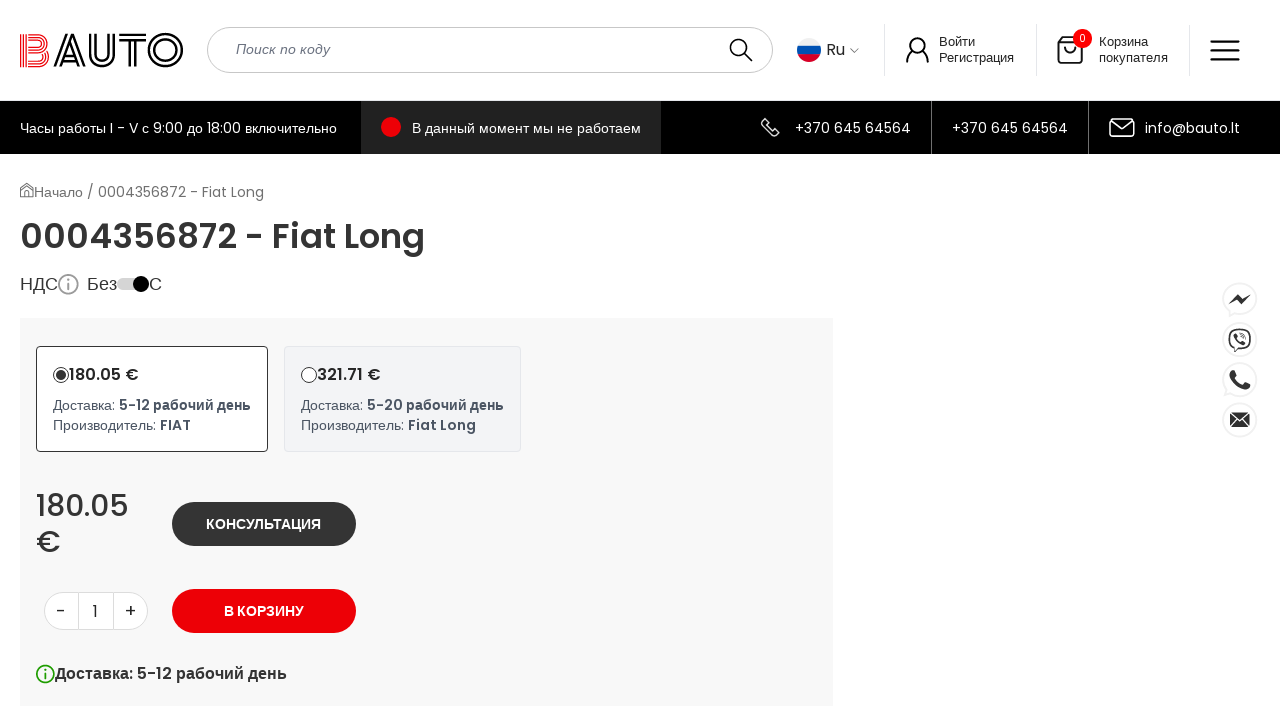

--- FILE ---
content_type: text/html; charset=UTF-8
request_url: https://bauto.lt/ru/car-parts/0004356872
body_size: 19804
content:
<!DOCTYPE html>
<html lang="en" class="h-full">

<head>
    
    
    <meta charset="utf-8">
    <meta name="viewport" content="width=device-width, initial-scale=1">
    <meta name="_token" content="KhrJkzlfQyXi83rw28EVTLlMupF0gIY1jfPcARcU">

    <!-- Google tag (gtag.js) -->
    <script async src="https://www.googletagmanager.com/gtag/js?id=G-G5RR6LL7VD"></script>
    <script>
        window.dataLayer = window.dataLayer || [];
        function gtag(){dataLayer.push(arguments);}
        gtag('js', new Date());

        gtag('config', 'G-G5RR6LL7VD');
    </script>

    
    <title>    0004356872
 - BAUTO</title>

    
    <link rel="preconnect" href="https://fonts.googleapis.com">
    <link rel="preconnect" href="https://fonts.gstatic.com" crossorigin>
    <link href="https://fonts.googleapis.com/css2?family=Poppins:ital,wght@0,400;0,500;0,600;1,300&display=swap"
          rel="stylesheet">

    <link rel="icon" href="https://bauto.lt/favicon-32.png" sizes="32x32" />
    <link rel="icon" href="https://bauto.lt/favicon.png" sizes="192x192" />

    
    <link href="/assets/css/bauto.css?id=18d7650fc1ec1d597e51f8cfc376bf72" rel="stylesheet">
    <style >[wire\:loading], [wire\:loading\.delay], [wire\:loading\.inline-block], [wire\:loading\.inline], [wire\:loading\.block], [wire\:loading\.flex], [wire\:loading\.table], [wire\:loading\.grid], [wire\:loading\.inline-flex] {display: none;}[wire\:loading\.delay\.shortest], [wire\:loading\.delay\.shorter], [wire\:loading\.delay\.short], [wire\:loading\.delay\.long], [wire\:loading\.delay\.longer], [wire\:loading\.delay\.longest] {display:none;}[wire\:offline] {display: none;}[wire\:dirty]:not(textarea):not(input):not(select) {display: none;}input:-webkit-autofill, select:-webkit-autofill, textarea:-webkit-autofill {animation-duration: 50000s;animation-name: livewireautofill;}@keyframes livewireautofill { from {} }</style>
</head>

<body x-bind:class="showMainLeadForm ? 'overflow-hidden' : ''" class="h-full overflow-x-auto font-poppins"
      x-data="{ showMainLeadForm: false }">
    <div x-data="{ showGlobalMenu: false }" class="fixed top-0 left-0 z-10 w-full bg-white">
    <div class="border-b px-[20px]">
        <div class="relative mx-auto lg:py-[24px] 2xl:max-w-desktop" x-data="{ showMobileSearch: false }">
            <div x-cloak x-bind:class="showMobileSearch ? 'block' : 'hidden'"
                 class="absolute top-0 left-0 z-20 h-full w-full bg-white">
                <div class="flex h-full w-full items-center">
                    <div class="grow">
                        <form action="https://bauto.lt/ru/paieska" method="GET">
                            <input type="text" name="OEM" required="required"
                                   class="box-box w-full rounded-full border border-neutral-250 pl-[28px] pt-[11px] pb-[13px] pr-[64px] font-poppins text-sm italic"
                                   placeholder="Поиск по коду">
                        </form>
                    </div>
                    <div class="shrink-0 p-4" @click="showMobileSearch = false">
                        <svg xmlns="http://www.w3.org/2000/svg" width="24" height="24" viewBox="0 0 30 30">
                            <g>
                                <g>
                                    <path fill="#343434"
                                          d="M29.576 27.511c.524.524.524 1.441 0 2.096-.524.524-1.441.524-2.096 0L15.034 17.031 2.59 29.476c-.524.524-1.441.524-2.096 0-.524-.524-.524-1.572 0-2.096l12.445-12.445L.493 2.489c-.524-.524-.524-1.44 0-2.096.524-.524 1.44-.524 2.096 0L15.034 12.84 27.611.393c.524-.524 1.44-.524 2.096 0 .524.524.524 1.572 0 2.096L17.13 14.935z" />
                                </g>
                            </g>
                        </svg>
                    </div>
                </div>
            </div>

            <div class="flex-cell flex items-center">
                <div class="shrink-0 flex-grow lg:grow-0">
                    <a href="https://bauto.lt/ru">
                        <img src="/storage/static_images/bauto-logo.svg" alt="BAUTO" class="h-[27px] lg:h-auto">
                    </a>
                </div>
                <div class="flex justify-center lg:flex-grow lg:px-6">
                    <div class="relative hidden w-full max-w-[584px] lg:inline-block">
                        <form action="https://bauto.lt/ru/paieska" method="GET" x-ref="headerSearch">
                            <div @click="$refs.headerSearch.submit()"
                                 class="absolute right-[20px] top-[11px] cursor-pointer"><img
                                     src="https://bauto.lt/assets/images/bauto/icon-search.png"></div>
                            <input type="text" name="OEM" required="required"
                                   class="box-box w-full rounded-full border border-neutral-250 pl-[28px] pt-[11px] pb-[13px] pr-[64px] font-poppins text-sm italic"
                                   placeholder="Поиск по коду">
                        </form>
                    </div>
                    <div class="lg:hidden" @click="showMobileSearch = true">
                        <img src="https://bauto.lt/assets/images/bauto/icon-search.png" class="h-[16px] sm:h-[21px]">
                    </div>
                </div>
                <div class="hidden shrink-0 border-r py-[14px] pr-[25px] lg:block">
                    <div class="relative" x-data="{ open: false }">
                        <div @click="open = !open" class="flex-cell flex cursor-pointer items-center">
                                                        <div class="mr-[5px] shrink-0">
                                <img src="https://bauto.lt/assets/images/bauto/flag-ru.png">
                            </div>
                            <div class="mr-[5px] shrink-0 capitalize">
                                ru
                            </div>
                            <div class="shrink-0">
                                <img src="https://bauto.lt/assets/images/bauto/icon-arrow-down.png"
                                     x-bind:class="open ? 'rotate-180' : ''">
                            </div>
                        </div>
                        <div x-cloak x-bind:class="open ? 'block' : 'hidden'"
                             class="absolute -left-4 -mr-4 mt-3 rounded border border-neutral-70 bg-white">
                            <div class="px-4 pb-4">
                                                                                                            <a href="https://bauto.lt">
                                            <div class="flex-cell mt-4 flex items-center">
                                                <div class="mr-[5px] shrink-0">
                                                    <img src="https://bauto.lt/assets/images/bauto/icon-flag-lt.png"
                                                         class="w-[22px]">
                                                </div>
                                                <div class="mr-[5px] grow capitalize">
                                                    lt
                                                </div>
                                            </div>
                                        </a>
                                                                                                                                                <a href="https://bauto.lt/en">
                                            <div class="flex-cell mt-4 flex items-center">
                                                <div class="mr-[5px] shrink-0">
                                                    <img src="https://bauto.lt/assets/images/bauto/flag-uk.png"
                                                         class="w-[22px]">
                                                </div>
                                                <div class="mr-[5px] grow capitalize">
                                                    en
                                                </div>
                                            </div>
                                        </a>
                                                                                                                                                                    </div>
                        </div>
                    </div>
                </div>
                <div class="ml-[20px] shrink-0 sm:ml-[27px] lg:ml-[21px] lg:border-r lg:py-[10px] lg:pr-[22px]"
                     x-data="{ open: false }">
                                        <div class="flex-cell flex shrink-0 items-center">
                        <div class="shrink-0 lg:mr-[10px]">
                            <div class="hidden lg:block">
                                <img src="https://bauto.lt/assets/images/bauto/08_user.png" class="h-auto">
                            </div>
                            <div class="lg:hidden">
                                <div @click="open = !open">
                                    <img src="https://bauto.lt/assets/images/bauto/08_user.png"
                                         class="h-[16px] sm:h-[21px]">
                                </div>
                                <div class="relative text-sm">
                                    <div x-cloak x-bind:class="open ? 'block' : 'hidden'"
                                         class="absolute right-0 z-20 mr-[-22px] mt-5 rounded border border-neutral-70 bg-white">
                                                                                    <div>
                                                <a href="javascript:;"
                                                   class="block whitespace-nowrap px-[20px] pt-[16px] pb-[8px]"
                                                   @click="$store.modalUserForm.bindAuthModal('login')">Войти</a>
                                            </div>
                                            <div>
                                                <a href="javascript:;"
                                                   class="block whitespace-nowrap px-[20px] pb-[16px] pt-[8px]"
                                                   @click="$store.modalUserForm.bindAuthModal('register')">Регистрация</a>
                                            </div>
                                                                            </div>
                                </div>
                            </div>
                        </div>
                        <div class="hidden shrink-0 flex-col text-[13px] leading-[16px] lg:flex">
                                                            <div><a href="javascript:;"
                                       @click="$store.modalUserForm.bindAuthModal('login')">Войти</a>
                                </div>
                                <div><a href="javascript:;"
                                       @click="$store.modalUserForm.bindAuthModal('register')">Регистрация</a>
                                </div>
                                                    </div>
                    </div>
                </div>
                <div
                     class="ml-[20px] shrink-0 py-[17px] pr-[20px] sm:ml-[26px] sm:pr-[17px] lg:ml-[20px] lg:py-[10px] lg:pr-[21px]">
                    <a href="https://bauto.lt/ru/prekiu-krepselis">
                        <div class="flex-cell flex items-center">
                            <div class="relative lg:mr-[16px]">
                                <div
                                     class="absolute left-[8px] bottom-[8px] h-[19px] w-[19px] rounded-full bg-red-550 text-center text-[10px] leading-[20px] text-white sm:left-[10px] sm:bottom-[10px] lg:left-[16px] lg:bottom-[16px]">
                                    <span x-text="$store.cart.quantity"></span></div>
                                <img src="https://bauto.lt/assets/images/bauto/cart_05.png"
                                     class="h-[16px] sm:h-[21px] lg:h-auto">
                            </div>
                            <div class="hidden text-[13px] leading-[16px] lg:block">
                                <div class="grid grid-cols-[min-content_1fr]">
                                    Корзина покупателя
                                </div>
                            </div>
                        </div>
                    </a>
                    <div class="relative text-sm">
                        <div x-cloak x-bind:class="$store.cart.showCart ? 'block opacity-100' : 'opacity-0 hidden'"
                             class="absolute top-3 -right-1 z-[80] -mr-16 mt-5 w-72 rounded border border-neutral-850 bg-white transition-all sm:right-10 md:w-96">
                            <div class="flex justify-between bg-neutral-850 px-[20px] py-4 text-white">
                                <div class="flex justify-start">
                                    <div>
                                        <svg class="mr-1 fill-white" xmlns="http://www.w3.org/2000/svg"
                                             width="24" height="24" viewBox="0 0 24 24">
                                            <path
                                                  d="M16.53 7l-.564 2h-15.127l-.839-2h16.53zm-14.013 6h12.319l.564-2h-13.722l.839 2zm5.983 5c-.828 0-1.5.672-1.5 1.5 0 .829.672 1.5 1.5 1.5s1.5-.671 1.5-1.5c0-.828-.672-1.5-1.5-1.5zm11.305-15l-3.432 12h-13.017l.839 2h13.659l3.474-12h1.929l.743-2h-4.195zm-6.305 15c-.828 0-1.5.671-1.5 1.5s.672 1.5 1.5 1.5 1.5-.671 1.5-1.5c0-.828-.672-1.5-1.5-1.5z" />
                                        </svg>
                                    </div>
                                    <p class="w-full text-base font-semibold">Товар добавлен.</p>
                                </div>
                                <div class="cursor-pointer" @click="$store.cart.closeCart()">
                                    <svg xmlns="http://www.w3.org/2000/svg" width="23" height="23"
                                         viewBox="0 0 23 23">
                                        <g>
                                            <g>
                                                <path fill="#fff"
                                                      d="M22.6 21.05c.4.4.4 1.1 0 1.6-.4.4-1.1.4-1.6 0l-9.5-9.6-9.5 9.5c-.4.4-1.1.4-1.6 0-.4-.4-.4-1.2 0-1.6l9.5-9.5-9.5-9.5C0 1.55 0 .85.4.35c.4-.4 1.1-.4 1.6 0l9.5 9.5 9.6-9.5c.4-.4 1.1-.4 1.6 0 .4.4.4 1.2 0 1.6l-9.6 9.5z" />
                                            </g>
                                        </g>
                                    </svg>
                                </div>
                            </div>

                            <div class="block px-[20px] pt-4 text-base font-semibold">
                                <p class="mb-4"><span x-text="$store.cart.productName"></span></p>
                                <p> Kaina su PVM: &euro; <span x-text="$store.cart.productPrice"></span></p>
                            </div>

                            <div
                                 class="flex items-center justify-center bg-white px-[20px] py-4 text-center text-black">
                                <a href="https://bauto.lt/ru/prekiu-krepselis"
                                   class="inline-block w-full cursor-pointer rounded-full bg-neutral-850 px-[25px] text-xs font-semibold uppercase leading-[35px] text-white md:text-sm md:leading-[44px]">Перейти в корзину
                                    &rarr;</a>
                            </div>

                        </div>
                    </div>
                </div>
                <div class="shrink-0 border-l">
                    <div @click="showGlobalMenu = true" class="cursor-pointer px-[20px] py-[20px] lg:py-[15px]">
                        <img src="https://bauto.lt/assets/images/bauto/Path_5.png">
                    </div>
                </div>
            </div>
        </div>
    </div>

    
    <div x-cloak
         x-bind:class="showGlobalMenu || $store.cart.showCart ? 'opacity-60 bg-black left-0' : 'opacity-0 left-[-100%]'"
         class="fixed top-0 z-[70] h-full w-full transition-opacity"
         @click="$store.cart.showCart = false, showGlobalMenu = false"></div>

    <div x-cloak x-bind:class="showGlobalMenu ? 'right-0' : 'right-[-320px] lg:right-[-365px]'"
         class="fixed top-0 z-[80] h-full w-[320px] overflow-y-auto bg-white transition-all lg:w-[365px]">
        <div class="relative">
            <div class="sticky top-0 z-50">
                <div class="h-[34px] bg-white">
                    <a @click="showGlobalMenu = false" href="javascript:;"
                       class="absolute top-[14px] right-[20px] block h-[20px] w-[20px]">
                        <div class="absolute left-[8px] top-[-3px] h-[26px] w-[2px] rotate-45 rounded-full bg-black">
                        </div>
                        <div
                             class="absolute left-[8px] top-[-3px] h-[26px] w-[2px] rotate-[135deg] rounded-full bg-black">
                        </div>
                    </a>
                </div>
                <div class="h-[14px] bg-gradient-to-b from-white"></div>
            </div>
            <div class="relative z-10">
                <ul class="text-sm lg:text-base">
                                            <li class="border-b">
                            <a href="https://bauto.lt/ru/puslapis/kaip-pirkti" @click="showGlobalMenu = false"
                               class="block py-[20px] px-[34px] text-neutral-750 hover:bg-red-520 hover:text-white lg:px-[30px]">
                                Как купить?
                            </a>
                        </li>
                                            <li class="border-b">
                            <a href="https://bauto.lt/ru/category/1" @click="showGlobalMenu = false"
                               class="block py-[20px] px-[34px] text-neutral-750 hover:bg-red-520 hover:text-white lg:px-[30px]">
                                Аксессуары
                            </a>
                        </li>
                                            <li class="border-b">
                            <a href="https://bauto.lt/ru/partners-catalogs" @click="showGlobalMenu = false"
                               class="block py-[20px] px-[34px] text-neutral-750 hover:bg-red-520 hover:text-white lg:px-[30px]">
                                Каталоги запчастей наших партнеров
                            </a>
                        </li>
                                            <li class="border-b">
                            <a href="https://bauto.lt/ru/puslapis/kontaktai" @click="showGlobalMenu = false"
                               class="block py-[20px] px-[34px] text-neutral-750 hover:bg-red-520 hover:text-white lg:px-[30px]">
                                Контакты
                            </a>
                        </li>
                                            <li class="border-b">
                            <a href="https://bauto.lt/ru/about-us" @click="showGlobalMenu = false"
                               class="block py-[20px] px-[34px] text-neutral-750 hover:bg-red-520 hover:text-white lg:px-[30px]">
                                О нас
                            </a>
                        </li>
                                            <li class="border-b">
                            <a href="https://bauto.lt/ru/blog" @click="showGlobalMenu = false"
                               class="block py-[20px] px-[34px] text-neutral-750 hover:bg-red-520 hover:text-white lg:px-[30px]">
                                Блог
                            </a>
                        </li>
                                    </ul>

                <div class="flex-cell my-[30px] ml-[30px] flex pb-8 text-neutral-750">
                    <div class="pr-[40px]">
                        <p class="text-xs font-semibold lg:text-base">Для консультации</p>
                        <p class="mt-[8px] text-xs leading-[24px] lg:text-sm lg:leading-[30px]">
                            +370 645 64564<br>info@bauto.lt</p>
                    </div>
                    <div>
                        <p class="text-xs font-semibold lg:text-base">Для заказов</p>
                        <p class="mt-[8px] text-xs leading-[24px] lg:text-sm lg:leading-[30px]">
                            +370 645 64564<br>uzsakymai@bauto.lt</p>
                    </div>
                </div>

                <div class="mx-6 -mt-6 flex justify-between pb-8 lg:hidden">
                                            <a href="https://bauto.lt" class="p-2">
                            <div class="opacity-50 flex">
                                <div class="mr-[5px] shrink-0">
                                    <img src="https://bauto.lt/assets/images/bauto/icon-flag-lt.png" class="w-[22px]">
                                </div>
                                <div class="mr-[5px] grow font-semibold uppercase">
                                    lt
                                </div>
                            </div>
                        </a>
                                            <a href="https://bauto.lt/en" class="p-2">
                            <div class="opacity-50 flex">
                                <div class="mr-[5px] shrink-0">
                                    <img src="https://bauto.lt/assets/images/bauto/flag-uk.png" class="w-[22px]">
                                </div>
                                <div class="mr-[5px] grow font-semibold uppercase">
                                    en
                                </div>
                            </div>
                        </a>
                                            <a href="https://bauto.lt/ru" class="p-2">
                            <div class="text-red-520 flex">
                                <div class="mr-[5px] shrink-0">
                                    <img src="https://bauto.lt/assets/images/bauto/flag-ru.png" class="w-[22px]">
                                </div>
                                <div class="mr-[5px] grow font-semibold uppercase">
                                    ru
                                </div>
                            </div>
                        </a>
                                    </div>


            </div>
        </div>
    </div>

            <div x-cloak x-bind:class="$store.modalUserForm.showAuthModal ? 'block' : 'hidden'">
            <div class="fixed top-0 left-0 z-[60] h-full w-full overflow-y-auto bg-neutral-50">
                <div class="mx-auto max-w-desktop">
                    <div class="py-10 px-10">
                        <div class="flex w-full justify-between">
                            <div><img src="/storage/static_images/bauto-logo.svg" alt="BAUTO"
                                     class="h-[27px] lg:h-auto"></div>
                            <div @click="$store.modalUserForm.showAuthModal = false" class="cursor-pointer">
                                <svg xmlns="http://www.w3.org/2000/svg" width="30" height="30"
                                     viewBox="0 0 30 30">
                                    <g>
                                        <g>
                                            <g>
                                                <path fill="#343434"
                                                      d="M29.476 27.511c.524.524.524 1.441 0 2.096-.524.524-1.441.524-2.096 0L14.934 17.031 2.49 29.476c-.524.524-1.441.524-2.096 0-.524-.524-.524-1.572 0-2.096l12.445-12.445L.393 2.489c-.524-.524-.524-1.44 0-2.096.524-.524 1.441-.524 2.096 0L14.934 12.84 27.511.393c.524-.524 1.44-.524 2.096 0 .524.524.524 1.572 0 2.096L17.03 14.935z" />
                                            </g>
                                        </g>
                                    </g>
                                </svg>
                            </div>
                        </div>
                        <div x-show="$store.modalUserForm.authType === 'login'">
                            <div wire:id="DQmMJH0csIKyLBqDHIQm" wire:initial-data="{&quot;fingerprint&quot;:{&quot;id&quot;:&quot;DQmMJH0csIKyLBqDHIQm&quot;,&quot;name&quot;:&quot;modals.modal-user-login&quot;,&quot;locale&quot;:&quot;en&quot;,&quot;path&quot;:&quot;ru\/car-parts\/0004356872&quot;,&quot;method&quot;:&quot;GET&quot;,&quot;v&quot;:&quot;acj&quot;},&quot;effects&quot;:{&quot;listeners&quot;:[]},&quot;serverMemo&quot;:{&quot;children&quot;:[],&quot;errors&quot;:[],&quot;htmlHash&quot;:&quot;219135af&quot;,&quot;data&quot;:{&quot;email&quot;:null,&quot;password&quot;:null,&quot;remember&quot;:false},&quot;dataMeta&quot;:[],&quot;checksum&quot;:&quot;74cf15186eea34e4b50f02d6939513fc125f2b6aac38e668b34e826ec3bf8661&quot;}}" class="text-neutral-750">
    <div class="md:text-center mt-8">
        <div class="md:text-4xl font-semibold text-2xl">Войти</div>
        <p class="mt-5">У вас нет аккаунта? <a href="javascript:;" @click="$store.modalUserForm.bindAuthModal('register')" class="font-bold underline">Зарегистрируйте</a> свой кабинет .</p>
    </div>

    <div class="flex justify-center mt-8">
        <div class="bg-white rounded inline-block p-8 mx-4">
            <form wire:submit.prevent="login">
                <input type="hidden" name="_token" value="KhrJkzlfQyXi83rw28EVTLlMupF0gIY1jfPcARcU">                <div class="md:flex gap-5">
                    <div class="mb-6 md:mb-0">
                        <label for="modal-email-login">Ваш адрес электронной почты *</label>
                        <div class="mt-3">
                            <input type="email" id="modal-email-login" wire:model.lazy="email" class="max-w-[294px] border border-neutral-310 rounded-full h-11 box-border px-5">
                        </div>
                    </div>
                    <div>
                        <label for="modal-password">Пароль</label>
                        <div class="mt-3">
                            <input type="password" id="modal-password" wire:model.lazy="password" class="max-w-[294px] border border-neutral-310 rounded-full h-11 box-border px-5">
                        </div>
                    </div>
                </div>

                    
                <div class="mt-5">
                    <input type="checkbox" wire:model.lazy="remember" id="modal-stay-loggedin" class="form-check-input focus:ring-transparent focus:checked:bg-red-520 hover:checked:bg-red-520 appearance-none h-4 w-4 border border-gray-300 rounded-sm bg-white checked:bg-red-520 checked:border-red-520 transition duration-200 mt-1 align-top bg-no-repeat bg-center bg-contain float-left mr-2 cursor-pointer">
                    <label for="modal-stay-loggedin" class="cursor-pointer form-check-label inline-block text-neutral-495">
                        Запомнить меня
                    </label>
                </div>
    
                <div class="mt-10 flex items-center gap-5">
                    <div>
                        <button type="submit" class="inline-block px-[25px] min-w-[160px] uppercase rounded-full text-white bg-neutral-850 md:leading-[44px] leading-[35px] md:text-sm text-xs">войти</button>
                    </div>
                    <div>
                        <a href="javascript:;" @click="$store.modalUserForm.bindAuthModal('password-reset')">Забыли пароль?</a>
                    </div>
                </div>
            </form>
        </div>
    </div>

</div>

<!-- Livewire Component wire-end:DQmMJH0csIKyLBqDHIQm -->                        </div>
                        <div x-show="$store.modalUserForm.authType === 'register'">
                            <div wire:id="K0tCAdlkOROoHij1z9SE" wire:initial-data="{&quot;fingerprint&quot;:{&quot;id&quot;:&quot;K0tCAdlkOROoHij1z9SE&quot;,&quot;name&quot;:&quot;modals.modal-user-register&quot;,&quot;locale&quot;:&quot;en&quot;,&quot;path&quot;:&quot;ru\/car-parts\/0004356872&quot;,&quot;method&quot;:&quot;GET&quot;,&quot;v&quot;:&quot;acj&quot;},&quot;effects&quot;:{&quot;listeners&quot;:[]},&quot;serverMemo&quot;:{&quot;children&quot;:[],&quot;errors&quot;:[],&quot;htmlHash&quot;:&quot;0cf6222a&quot;,&quot;data&quot;:{&quot;name&quot;:null,&quot;company&quot;:null,&quot;phone&quot;:null,&quot;email&quot;:null,&quot;password&quot;:null,&quot;password2&quot;:null,&quot;generalError&quot;:null,&quot;confirm&quot;:false},&quot;dataMeta&quot;:[],&quot;checksum&quot;:&quot;70f8d2d04387c374eb8f50d38e9afb45f0a66f11c4f06c7b7f3c56d403b7758c&quot;}}" class="text-neutral-750">
    <div class="md:text-center mt-8">
        <div class="md:text-4xl font-semibold text-2xl">Регистрация</div>
        <p class="mt-5">Имеете аккаунт ? <a href="javascript:;" @click="$store.modalUserForm.bindAuthModal('login')" class="font-bold underline">войти</a> к аккаунту.</p>
    </div>

    <div class="flex justify-center mt-8">
        <div class="bg-white rounded inline-block p-8 mx-4">
            <form wire:submit.prevent="register">
                <input type="hidden" name="_token" value="KhrJkzlfQyXi83rw28EVTLlMupF0gIY1jfPcARcU">                <div class="md:flex gap-5">
                    <div class="mb-6 md:mb-0">
                        <label for="modal-name">Имя*</label>
                        <div class="mt-3">
                            <input type="text" id="modal-name" wire:model.lazy="name" class="max-w-[294px] border border-neutral-310 rounded-full h-11 box-border px-5">
                        </div>
                                            </div>
                    <div>
                        <label for="modal-company">Название компании</label>
                        <div class="mt-3">
                            <input type="text" id="modal-company" wire:model.lazy="company" class="max-w-[294px] border border-neutral-310 rounded-full h-11 box-border px-5">
                        </div>
                                            </div>
                </div>

                <div class="md:flex gap-5 mb-6">
                    <div class="mb-6 md:mb-0">
                        <label for="modal-phone">Телефон*</label>
                        <div class="mt-3">
                            <input type="tel" id="modal-phone" wire:model.lazy="phone" class="max-w-[294px] border border-neutral-310 rounded-full h-11 box-border px-5">
                        </div>
                                            </div>
                    <div>
                        <label for="modal-email-register">Адрес электронной почты*</label>
                        <div class="mt-3">
                            <input type="email" id="modal-email-register" wire:model.lazy="email" class="max-w-[294px] border border-neutral-310 rounded-full h-11 box-border px-5">
                        </div>
                                            </div>
                </div>

                <div class="md:flex gap-5 mb-6">
                    <div class="mb-6 md:mb-0">
                        <label for="modal-password-register">Пароль</label>
                        <div class="mt-3">
                            <input type="password" id="modal-password-register" wire:model.lazy="password" class="max-w-[294px] border border-neutral-310 rounded-full h-11 box-border px-5">
                        </div>
                                            </div>
                    <div>
                        <label for="modal-password2-register">Повторите новый пароль*</label>
                        <div class="mt-3">
                            <input type="password" id="modal-password2-register" wire:model.lazy="password2" class="max-w-[294px] border border-neutral-310 rounded-full h-11 box-border px-5">
                        </div>
                                            </div>
                </div>
    
                <div>
                    <div class="flex">
                        <input type="checkbox" wire:model.lazy="confirm" id="modal-confirm-policy" class="form-check-input focus:ring-transparent focus:checked:bg-red-520 hover:checked:bg-red-520 appearance-none h-4 w-4 border border-gray-300 rounded-sm bg-white checked:bg-red-520 checked:border-red-520 transition duration-200 mt-1 align-top bg-no-repeat bg-center bg-contain float-left mr-2 cursor-pointer">
                        <label for="modal-confirm-policy" class="cursor-pointer form-check-label inline-block">
                            Я прочитал и согласен с <a href="javascript:;" class="underline font-semibold">условия страницы</a>.
                        </label>
                    </div>
                                    </div>

                    
                <div class="mt-10 flex items-center gap-5">
                    <div>
                        <button type="submit" class="inline-block px-[25px] min-w-[160px] uppercase rounded-full text-white bg-neutral-850 md:leading-[44px] leading-[35px] md:text-sm text-xs">Регистрация</button>
                    </div>
                </div>
            </form>
        </div>
    </div>

</div>

<!-- Livewire Component wire-end:K0tCAdlkOROoHij1z9SE -->                        </div>
                        <div x-show="$store.modalUserForm.authType === 'password-reset'">
                            <div wire:id="UwI5MNflDCKC35W9RiaL" wire:initial-data="{&quot;fingerprint&quot;:{&quot;id&quot;:&quot;UwI5MNflDCKC35W9RiaL&quot;,&quot;name&quot;:&quot;modals.modal-user-password-reset&quot;,&quot;locale&quot;:&quot;en&quot;,&quot;path&quot;:&quot;ru\/car-parts\/0004356872&quot;,&quot;method&quot;:&quot;GET&quot;,&quot;v&quot;:&quot;acj&quot;},&quot;effects&quot;:{&quot;listeners&quot;:[]},&quot;serverMemo&quot;:{&quot;children&quot;:[],&quot;errors&quot;:[],&quot;htmlHash&quot;:&quot;c7e6f86f&quot;,&quot;data&quot;:{&quot;email&quot;:null,&quot;successMessage&quot;:null},&quot;dataMeta&quot;:[],&quot;checksum&quot;:&quot;6e673a6f8971e4201a63efd59a6d549415b5b73d6613c98ce038c75e98083a30&quot;}}" class="text-neutral-750">
    <div class="md:text-center mt-8">
        <div class="md:text-4xl font-semibold text-2xl">Atkurti slaptažodį</div>
        <p class="mt-5">Введите адрес электронной почты, который вы использовали при покупке или регистрации.</p>
    </div>

    <div class="flex justify-center mt-8">
        <div class="bg-white inline-block p-8">
            <form wire:submit.prevent="send">
                <input type="hidden" name="_token" value="KhrJkzlfQyXi83rw28EVTLlMupF0gIY1jfPcARcU">
                                    <div class="flex gap-5 mb-6">
                        <div>
                            <label for="modal-email-reset">Ваш адрес электронной почты *</label>
                            <div class="mt-3">
                                <input type="text" id="modal-email-reset" wire:model.lazy="email" class="max-w-[387px] w-full border border-neutral-310 rounded-full h-11 box-border px-5">
                            </div>
                                                    </div>
                    </div>
        
                    <div class="mt-10 flex items-center gap-5">
                        <div>
                            <button type="submit" class="inline-block px-[25px] min-w-[160px] uppercase rounded-full text-white bg-neutral-850 md:leading-[44px] leading-[35px] md:text-sm text-xs">Сброс пароля</button>
                        </div>
                    </div>
                            </form>
        </div>
    </div>

</div>

<!-- Livewire Component wire-end:UwI5MNflDCKC35W9RiaL -->                        </div>
                    </div>
                </div>
            </div>
        </div>
    
    <div class="fixed right-[20px] top-0 z-50 hidden h-full flex-col items-center justify-center gap-[10px] lg:flex">
        <div>
    <a onclick="sendEventToAnalytics('messanger')" href="https://www.messenger.com/t/NaujosOriginaliosDalys" target="_blank" class="block">
        <svg xmlns="http://www.w3.org/2000/svg" width="40" height="40" viewBox="-2 -2 41 41">
            <defs>
                <clipPath id="ctaka">
                    <path fill="#fff"
                          d="M36.201 17.184c0 9.213-8.067 16.681-18.017 16.681-1.797 0-3.53-.245-5.168-.698L6.88 36.534v-6.362C2.787 27.113.168 22.432.168 17.182.168 7.967 8.235.5 18.184.5c9.95 0 18.017 7.468 18.017 16.684z" />
                </clipPath>
            </defs>
            <g>
                <g>
                    <g>
                        <path fill="#fff"
                              d="M36.201 17.184c0 9.213-8.067 16.681-18.017 16.681-1.797 0-3.53-.245-5.168-.698L6.88 36.534v-6.362C2.787 27.113.168 22.432.168 17.182.168 7.967 8.235.5 18.184.5c9.95 0 18.017 7.468 18.017 16.684z" />
                        <path fill="none" stroke="#f1f1f1" stroke-miterlimit="20" stroke-width="4"
                              d="M36.201 17.184c0 9.213-8.067 16.681-18.017 16.681-1.797 0-3.53-.245-5.168-.698L6.88 36.534v0-6.362C2.787 27.113.168 22.432.168 17.182.168 7.967 8.235.5 18.184.5c9.95 0 18.017 7.468 18.017 16.684z"
                              clip-path="url(&quot;#ctaka&quot;)" />
                    </g>
                    <g>
                        <path fill="#333"
                              d="M19.975 22.965l-4.588-4.894-8.952 4.894 9.846-10.454 4.7 4.893 8.842-4.893z" />
                    </g>
                </g>
            </g>
        </svg>
    </a>
</div>        <div>
    <a onclick="sendEventToAnalytics('viber')" href="viber://chat/?number=37064564564" target="_blank"
       class="block">
        <svg xmlns="http://www.w3.org/2000/svg" width="40" height="40" viewBox="-2 -2 41 41">
            <defs>
                <clipPath id="wsiya">
                    <path fill="#fff"
                          d="M18.183.02c9.95 0 18.016 8.066 18.016 18.017 0 9.95-8.066 18.017-18.016 18.017-9.95 0-18.017-8.067-18.017-18.017C.166 8.086 8.232.019 18.183.019z" />
                </clipPath>
            </defs>
            <g>
                <g>
                    <g>
                        <path fill="#fff"
                              d="M18.183.02c9.95 0 18.016 8.066 18.016 18.017 0 9.95-8.066 18.017-18.016 18.017-9.95 0-18.017-8.067-18.017-18.017C.166 8.086 8.232.019 18.183.019z" />
                        <path fill="none" stroke="#f1f1f1" stroke-miterlimit="20" stroke-width="4"
                              d="M18.183.02c9.95 0 18.016 8.066 18.016 18.017 0 9.95-8.066 18.017-18.016 18.017-9.95 0-18.017-8.067-18.017-18.017C.166 8.086 8.232.019 18.183.019z"
                              clip-path="url(&quot;#wsiya&quot;)" />
                    </g>
                    <g>
                        <path fill="#343434"
                              d="M20.834 16.822a.305.305 0 0 1-.303-.288c-.053-1.034-.538-1.538-1.528-1.591a.306.306 0 0 1 .033-.61c1.308.071 2.038.821 2.105 2.167a.299.299 0 0 1-.288.317c-.01.005-.014.005-.02.005z" />
                    </g>
                    <g>
                        <path fill="#343434"
                              d="M22.391 17.341h-.004a.306.306 0 0 1-.298-.312c.024-1.038-.274-1.88-.909-2.572-.63-.692-1.5-1.067-2.648-1.148a.302.302 0 0 1-.279-.327.302.302 0 0 1 .327-.279c1.298.096 2.321.548 3.052 1.346.735.802 1.091 1.807 1.067 2.994a.308.308 0 0 1-.308.298z" />
                    </g>
                    <g>
                        <g>
                            <path fill="#343434"
                                  d="M25.752 10.38c1.678 1.443 2.533 4.88 1.908 9.912-.605 4.883-4.176 5.19-4.835 5.402-.279.091-2.884.74-6.161.524 0 0-2.442 2.946-3.201 3.71-.12.12-.26.168-.351.144-.13-.033-.168-.187-.164-.413 0-.327.02-4.023.02-4.023-.005 0-.005 0 0 0-4.773-1.322-4.494-6.301-4.441-8.906.053-2.605.543-4.744 2-6.181 2.609-2.365 7.997-2.014 7.997-2.014 4.546.02 6.724 1.39 7.228 1.846zm3.595 10.335c.74-6.018-.36-9.83-2.34-11.55-.596-.548-3.01-2.302-8.387-2.326 0 0-6.34-.385-9.43 2.45-1.72 1.721-2.326 4.235-2.389 7.36-.062 3.119-.144 8.968 5.494 10.554h.005l-.005 2.418s-.034.98.61 1.177c.779.24 1.24-.504 1.985-1.307.409-.442.971-1.086 1.399-1.581 3.854.322 6.82-.419 7.156-.53.779-.254 5.186-.816 5.902-6.666z" />
                        </g>
                        <g>
                            <path fill="#343434"
                                  d="M19.077 20.585s.428.038.658-.245l.447-.562c.217-.28.74-.457 1.25-.174.283.159.798.476 1.115.712.341.25 1.033.826 1.038.831.332.28.409.688.183 1.125v.01c-.231.408-.543.793-.933 1.148-.005 0-.005.005-.01.005-.321.27-.639.423-.946.457-.039.01-.082.01-.14.01-.134 0-.269-.02-.403-.063l-.01-.015c-.48-.134-1.278-.47-2.605-1.206a15.464 15.464 0 0 1-2.192-1.447 11.214 11.214 0 0 1-1.018-.908l-.034-.034-.034-.033-.033-.034c-.332-.336-.62-.663-.875-.985a15.193 15.193 0 0 1-1.447-2.192c-.735-1.331-1.072-2.13-1.206-2.605l-.014-.01a1.307 1.307 0 0 1-.063-.403c0-.058 0-.101.01-.14.038-.312.192-.625.456-.947 0-.004.005-.004.005-.01.356-.393.74-.701 1.149-.932h.01c.432-.226.84-.149 1.124.183 0 0 .582.697.831 1.038.236.322.553.832.712 1.115.283.51.106 1.034-.173 1.25l-.563.447c-.283.23-.245.658-.245.658s.832 3.163 3.956 3.956zm4.912-2.62a.302.302 0 0 1-.303-.302c-.014-1.86-.548-3.278-1.634-4.34-1.072-1.048-2.432-1.582-4.033-1.596a.306.306 0 0 1 0-.61c1.764.014 3.264.605 4.451 1.768 1.192 1.163 1.802 2.769 1.822 4.768a.3.3 0 0 1-.303.313c.005 0 .005 0 0 0z" />
                        </g>
                    </g>
                </g>
            </g>
        </svg>
    </a>
</div>                <div>
    <a onclick="sendEventToAnalytics('phone_support')" href="tel:+37064564564" target="_blank" class="block">
        <svg xmlns="http://www.w3.org/2000/svg" width="40" height="40" viewBox="-2 -2 41 41">
            <defs>
                <clipPath id="4yfna">
                    <path fill="#fff"
                          d="M8.275 33.215L1.35 35.427l2.248-6.69A17.906 17.906 0 0 1 .166 18.175C.166 8.238 8.242.156 18.18.156h.006c9.937 0 18.013 8.082 18.013 18.02 0 9.931-8.076 18.017-18.013 18.017h-.028a17.877 17.877 0 0 1-9.883-2.978z" />
                </clipPath>
            </defs>
            <g>
                <g>
                    <g>
                        <path fill="#fff"
                              d="M8.275 33.215L1.35 35.427l2.248-6.69A17.906 17.906 0 0 1 .166 18.175C.166 8.238 8.242.156 18.18.156h.006c9.937 0 18.013 8.082 18.013 18.02 0 9.931-8.076 18.017-18.013 18.017h-.028a17.877 17.877 0 0 1-9.883-2.978z" />
                        <path fill="none" stroke="#f1f1f1" stroke-miterlimit="20" stroke-width="4"
                              d="M8.275 33.215v0L1.35 35.427v0l2.248-6.69A17.906 17.906 0 0 1 .166 18.175C.166 8.238 8.242.156 18.18.156h.006c9.937 0 18.013 8.082 18.013 18.02 0 9.931-8.076 18.017-18.013 18.017h-.028a17.877 17.877 0 0 1-9.883-2.978z"
                              clip-path="url(&quot;#4yfna&quot;)" />
                    </g>
                    <g>
                        <path fill="#343434"
                              d="M24.103 28.261c-1.173 0-2.85-.469-5.278-1.476-3.16-1.309-6.306-4.066-8.859-7.764a5.87 5.87 0 0 0-.111-.159l-.025-.033c-.79-1.078-2.115-3.213-2.115-5.401 0-2.513 1.259-3.791 1.796-4.337l.047-.048c.397-.405 1.085-.647 1.841-.647.2 0 .385.01.547.018l.057.003c.546.023.801.068 1.144.89.127.304.306.74.5 1.21l.004.01c.482 1.169 1.027 2.49 1.116 2.678.13.27.257.626.076.975-.16.34-.302.503-.538.775l-.045.051c-.112.13-.223.247-.33.36-.147.157-.3.32-.454.51l-.013.015c-.234.275-.5.587-.198 1.107.48.812 1.499 2.365 2.923 3.632 1.846 1.644 3.398 2.272 4.06 2.54l.165.066c.165.069.344.105.516.105.301 0 .569-.109.754-.305.349-.376.763-.96 1.203-1.577l.205-.288c.227-.32.508-.484.836-.484.142 0 .295.031.456.092.526.183 3.465 1.642 3.59 1.704.11.056.213.106.308.151.36.173.597.288.699.465.123.218.126 1.27-.31 2.5-.426 1.204-2.132 2.239-3.535 2.542-.272.058-.6.12-1.032.12z" />
                    </g>
                </g>
            </g>
        </svg>
    </a>
</div>        <div>
    <a onclick="sendEventToAnalytics('email_support')" href="mailto:info@bauto.lt" target="_blank" class="block">
        <svg xmlns="http://www.w3.org/2000/svg" width="40" height="40" viewBox="-2 -2 41 41">
            <defs>
                <clipPath id="h1z4a">
                    <path fill="#fff"
                          d="M36.189 18.472c0 9.956-8.072 18.028-18.028 18.028C8.204 36.5.133 28.428.133 18.472.133 8.515 8.204.443 18.16.443c9.956 0 18.028 8.072 18.028 18.029z" />
                </clipPath>
            </defs>
            <g>
                <g>
                    <g>
                        <g>
                            <path fill="#fff"
                                  d="M36.189 18.472c0 9.956-8.072 18.028-18.028 18.028C8.204 36.5.133 28.428.133 18.472.133 8.515 8.204.443 18.16.443c9.956 0 18.028 8.072 18.028 18.029z" />
                            <path fill="none" stroke="#f1f1f1" stroke-miterlimit="20" stroke-width="4"
                                  d="M36.189 18.472c0 9.956-8.072 18.028-18.028 18.028C8.204 36.5.133 28.428.133 18.472.133 8.515 8.204.443 18.16.443c9.956 0 18.028 8.072 18.028 18.029z"
                                  clip-path="url(&quot;#h1z4a&quot;)" />
                        </g>
                        <g>
                            <g>
                                <path fill="#2f2f2f"
                                      d="M14.866 17.302l-6.284 7.032a2.461 2.461 0 0 1-.32-1.196v-9.951c.001-.469.136-.927.388-1.322zm12.123 7.94c-.393.25-.848.383-1.313.384H10.751c-.465-.001-.92-.134-1.313-.383l6.361-7.12 2.003 1.752a.623.623 0 0 0 .82 0l2.002-1.753zM9.565 11.013c.362-.203.77-.31 1.185-.313h14.926c.416.003.824.11 1.186.313l-8.649 7.568zm18.6 12.126c-.004.42-.114.831-.32 1.196l-6.284-7.03 6.216-5.438c.252.394.386.853.387 1.32z" />
                            </g>
                        </g>
                    </g>
                </g>
            </g>
        </svg>
    </a>
</div>    </div>
</div>


<div class="pt-[61px] lg:pt-[101px]"></div>

<section class="hidden bg-black lg:block">
    <div class="px-[20px]">
        <div class="mx-auto 2xl:max-w-desktop">
            <div class="flex-cell flex items-center">
                <div class="text-sm text-white">Часы работы I - V с
                    9:00 до
                    18:00 включительно</div>
                <div class="flex-cell ml-[24px] flex items-center bg-neutral-850 px-[20px]">
                    <div class="bg-red-520 mt-[16px] mb-[17px] h-[20px] w-[20px] rounded-full"></div>
                    <div class="ml-[11px] text-sm text-white">
                                                    В данный момент мы не работаем
                                            </div>
                </div>
                <div class="flex-grow"></div>
                <div class="flex-cell flex h-full content-end items-center text-sm text-white">
                    <div class="flex-cell flex h-[53px] items-center px-[20px]">
                        <div><img src="https://bauto.lt/assets/images/bauto/phone_09.png"></div>
                        <div class="ml-[10px]"><a
                               onclick="sendEventToAnalytics('phone_support')"
                               href="tel:+370 645 64564">+370 645 64564</a>
                        </div>
                    </div>
                    <div class="flex-cell flex h-[53px] items-center border-l border-neutral-490 px-[20px]">
                        <div><a
                               onclick="sendEventToAnalytics('phone_order')"
                               href="tel:+370 645 64564">+370 645 64564</a>
                        </div>
                    </div>
                    <div class="flex-cell flex h-[53px] items-center border-l border-neutral-490 px-[20px]">
                        <div><img src="https://bauto.lt/assets/images/bauto/mail_03.png"></div>
                        <div class="ml-[10px]"><a
                               onclick="sendEventToAnalytics('email_support')"
                               href="mailto:info@bauto.lt">info@bauto.lt</a>
                        </div>
                    </div>
                </div>
            </div>
        </div>
    </div>
</section>

<script>
    function sendEventToAnalytics(label) {
        if (typeof gtag !== 'function') {
            return
        }

        gtag('event', 'contact_click', {
            'event_label': label
        });
    }
</script>

        <section class="bg-white" x-data="{ quickRequestForm: false, productCode: '0004356872', productManufacturer: 'Fiat Long', qnty: 1, reduce() { this.qnty--; if (this.qnty < 1) { this.qnty = 1 } } }" x-bind:class="quickRequestForm ? 'overflow-hidden' : ''"
             class="h-full overflow-x-auto font-poppins">
        <div class="pt-7">
            <div class="mx-auto grid grid-cols-1 md:grid-cols-2 lg:grid-cols-3 2xl:max-w-desktop"
                 x-data="{
                     pvm: true,
                     productSelected: 699417214
                 }"
                 x-init="$watch('productSelected', value => selectedProduct = value)">
                
                <div class="flex items-start gap-x-3 px-[20px] text-neutral-750 md:col-span-2 lg:col-span-3 2xl:px-0">
                    <div>
                        <svg xmlns="http://www.w3.org/2000/svg" width="14" height="16" viewBox="0 0 14 16">
                            <g>
                                <g>
                                    <path fill="#707070"
                                          d="M12.466 7.473zm0 0c-.146-.106-.241-.173-.334-.242L7.248 3.569c-.42-.315-.569-.315-.995.004L1.442 7.18l-.396.293c0-.45-.005-.846.006-1.242.001-.052.078-.111.131-.152 1.83-1.374 3.66-2.746 5.49-4.118.023-.018.053-.026.097-.048l2.35 1.762c1.052.79 2.108 1.575 3.153 2.375.1.077.175.239.185.367.026.328.008.66.008 1.056zm-7.251 6.74c-.008-.09-.023-.176-.023-.262-.001-1.074-.006-2.148 0-3.221.007-.944.548-1.577 1.415-1.677.814-.093 1.62.51 1.666 1.326.053.959.03 1.923.037 2.884.003.311 0 .622 0 .95zm4.154 0c-.006-.124-.016-.24-.017-.357-.013-1.186.012-2.372-.047-3.555-.067-1.35-1.415-2.408-2.758-2.287-1.103.1-2.063.91-2.295 1.946-.062.274-.092.56-.095.841-.01 1.024-.004 2.047-.004 3.07v.342h-3.09c-.007-.09-.02-.177-.02-.263-.002-1.642-.005-3.284.006-4.925a.532.532 0 0 1 .174-.373c1.792-1.359 3.593-2.706 5.392-4.055.04-.03.083-.055.145-.096l2.087 1.564c1.143.857 2.287 1.711 3.424 2.577.095.072.186.222.187.336.012 1.693.008 3.385.007 5.077 0 .04-.007.08-.014.158zM6.726 15.27h6.05c.547 0 .727-.183.727-.733 0-2.798-.002-5.595.004-8.393 0-.32-.1-.556-.361-.752C11.164 3.914 9.189 2.428 7.21.945c-.384-.287-.535-.286-.922.004-1.961 1.47-3.92 2.946-5.887 4.41C.125 5.566 0 5.8 0 6.152c.01 2.787.005 5.574.006 8.362 0 .59.165.756.76.756h5.96z" />
                                </g>
                            </g>
                        </svg>
                    </div>
                    <div class="text-xs text-neutral-490 lg:text-sm">
                        <p>Начало / 0004356872 - Fiat Long</p>
                    </div>
                </div>

                
                <div
                     class="px-[20px] text-neutral-750 md:col-span-2 md:row-span-1 lg:col-span-2 2xl:px-0">
                    <div class="my-5">
                        <div class="text-xl font-semibold lg:text-[34px]">
                            <h1>0004356872 - Fiat Long</h1>
                        </div>
                        <div class="my-5 flex items-center gap-x-3 text-lg font-medium text-neutral-750">
                            <p>НДС</p>
                            <div
                                 class="group relative cursor-pointer">
                                <svg xmlns="http://www.w3.org/2000/svg" width="21" height="21"
                                     viewBox="0 0 21 21">
                                    <g>
                                        <g>
                                            <path fill="#9b9b9b"
                                                  d="M10.287 8.728a.934.934 0 0 0-.935.935v5.611c0 .518.417.935.935.935a.934.934 0 0 0 .935-.935v-5.61a.934.934 0 0 0-.935-.936zm0-4.364A1.25 1.25 0 0 0 9.04 5.611a1.25 1.25 0 0 0 1.247 1.247 1.25 1.25 0 0 0 1.247-1.247 1.25 1.25 0 0 0-1.247-1.247zm0 14.34c-4.639 0-8.417-3.779-8.417-8.417 0-4.639 3.778-8.417 8.417-8.417 4.638 0 8.416 3.778 8.416 8.417 0 4.638-3.778 8.416-8.416 8.416zm0-18.704C4.613 0 0 4.613 0 10.287c0 5.673 4.613 10.286 10.287 10.286 5.673 0 10.286-4.613 10.286-10.286C20.573 4.613 15.96 0 10.287 0z" />
                                        </g>
                                    </g>
                                </svg>
                                <span
                                      class="absolute -right-[85px] -top-2 hidden w-48 -translate-y-full rounded-lg bg-red-520 px-2 py-1 text-center text-sm text-white after:absolute after:left-1/2 after:top-[100%] after:-translate-x-1/2 after:border-8 after:border-x-transparent after:border-b-transparent after:border-t-red-520 after:content-[''] group-hover:flex">
                                    Цена без НДС распространяется только на лиц со статусом плательщика НДС
                                </span>
                            </div>
                            <div class="ml-2 flex select-none items-center gap-x-2 md:cursor-pointer">
                                <p x-on:click="pvm = false">Без</p>
                                <div class="relative items-center" x-on:click="pvm = !pvm">
                                    <div class="h-3 w-8 rounded-full" :class="pvm ? 'bg-[#d5d5d5]' : 'bg-neutral-100'">
                                    </div>
                                    <div class="absolute -bottom-[1.5px] h-4 w-4 rounded-full bg-black"
                                         :class="pvm ? 'right-0' : 'left-0'"></div>
                                </div>
                                <p x-on:click="pvm = true">С</p>
                            </div>
                        </div>
                    </div>
                </div>

                
                <div
                     class="bg-neutral-50 px-[20px] md:col-span-2 md:row-span-1 lg:col-span-2 lg:bg-white 2xl:px-0">

                    <div class="bg-neutral-50 py-4 lg:pl-4">
                        <div>
                                                            <label class="custom-radio-container mt-3 block cursor-pointer rounded bg-gray-100 lg:mr-3 lg:inline-block"
                                       @click="productManufacturer =  'FIAT'"
                                       for="699417214">
                                    <input class="invisible absolute -mt-1 h-5 w-5" type="radio"
                                           x-model.lazy="productSelected"
                                           id="699417214" value="699417214" />
                                    <div class="custom-radio-block rounded border p-4">
                                        <div class="mb-2 flex items-center gap-2 font-bold">
                                            <div>
                                                <div>
                                                    <div
                                                         class="custom-radio-div h-4 w-4 rounded-full border border-neutral-750 bg-white">
                                                        <div
                                                             class="custom-radio-button-div invisible mt-[2px] ml-[2px] h-[10px] w-[10px] rounded-full bg-neutral-750">
                                                        </div>
                                                    </div>
                                                </div>
                                            </div>
                                            <div>
                                                <span x-cloak x-show="pvm">180.05
                                                    &euro;</span>
                                                <span x-cloak x-show="!pvm">148.80
                                                    &euro;</span>
                                            </div>
                                        </div>
                                        <div class="text-sm text-gray-600">Доставка:
                                            <b>5-12 рабочий день</b>
                                        </div>
                                        <div class="text-sm text-gray-600">Производитель:
                                            <b>FIAT</b>
                                        </div>
                                    </div>
                                </label>
                                                            <label class="custom-radio-container mt-3 block cursor-pointer rounded bg-gray-100 lg:mr-3 lg:inline-block"
                                       @click="productManufacturer =  'Fiat Long'"
                                       for="699773044">
                                    <input class="invisible absolute -mt-1 h-5 w-5" type="radio"
                                           x-model.lazy="productSelected"
                                           id="699773044" value="699773044" />
                                    <div class="custom-radio-block rounded border p-4">
                                        <div class="mb-2 flex items-center gap-2 font-bold">
                                            <div>
                                                <div>
                                                    <div
                                                         class="custom-radio-div h-4 w-4 rounded-full border border-neutral-750 bg-white">
                                                        <div
                                                             class="custom-radio-button-div invisible mt-[2px] ml-[2px] h-[10px] w-[10px] rounded-full bg-neutral-750">
                                                        </div>
                                                    </div>
                                                </div>
                                            </div>
                                            <div>
                                                <span x-cloak x-show="pvm">321.71
                                                    &euro;</span>
                                                <span x-cloak x-show="!pvm">265.88
                                                    &euro;</span>
                                            </div>
                                        </div>
                                        <div class="text-sm text-gray-600">Доставка:
                                            <b>5-20 рабочий день</b>
                                        </div>
                                        <div class="text-sm text-gray-600">Производитель:
                                            <b>Fiat Long</b>
                                        </div>
                                    </div>
                                </label>
                                                    </div>
                    </div>

                    <div class="flex flex-col gap-x-2 gap-y-6 bg-neutral-50 py-5 md:px-4 lg:flex-row lg:gap-x-20">
                        <div
                             class="grid grid-cols-2 gap-y-6 md:w-1/2 md:gap-x-4 lg:w-1/2 lg:grid-cols-3">

                            
                            <div class="md:col-span-2 lg:col-span-1 lg:col-start-1 lg:row-start-1">
                                                                    <h3 x-cloak x-show="pvm && productSelected == 699417214"
                                        class="text-2xl font-medium text-neutral-750 lg:text-3xl">
                                        180.05 &euro;
                                    </h3>
                                    <h3 x-cloak x-show="!pvm && productSelected == 699417214"
                                        class="text-2xl font-medium text-neutral-750 lg:text-3xl">
                                        148.80 &euro;
                                    </h3>
                                                                    <h3 x-cloak x-show="pvm && productSelected == 699773044"
                                        class="text-2xl font-medium text-neutral-750 lg:text-3xl">
                                        321.71 &euro;
                                    </h3>
                                    <h3 x-cloak x-show="!pvm && productSelected == 699773044"
                                        class="text-2xl font-medium text-neutral-750 lg:text-3xl">
                                        265.88 &euro;
                                    </h3>
                                                            </div>

                            
                            <div class="flex w-full items-center text-lg lg:row-start-2 lg:p-2">
                                <div x-on:click="reduce()"
                                     class="w-1/3 cursor-pointer rounded-l-full border border-neutral-310 bg-white py-2 text-center lg:py-1">
                                    - </div>
                                <form method="POST"
                                      class="w-1/3 cursor-pointer border-y border-neutral-310 bg-white text-center"
                                      x-bind:action="'/to-cart/' + productSelected"
                                      id="product_quantity">
                                    <input type="hidden" name="_token" value="KhrJkzlfQyXi83rw28EVTLlMupF0gIY1jfPcARcU">                                    <input class="h-11 w-full border-none text-center outline-none focus:border-none focus:ring-0 lg:h-9"
                                           type="text"
                                           name="quantity" x-model="qnty">
                                </form>
                                <div x-on:click="qnty++"
                                     class="w-1/3 cursor-pointer rounded-r-full border border-neutral-310 bg-white py-2 text-center lg:py-1">
                                    +</div>
                            </div>

                            
                            <div class="flex items-center gap-x-2 md:col-span-2">
                                <div>
                                    <svg xmlns="http://www.w3.org/2000/svg" width="19" height="20"
                                         viewBox="0 0 19 20">
                                        <g>
                                            <g>
                                                <path fill="#1f9d00"
                                                      d="M9.335 8.585c-.47 0-.848.38-.848.849v5.092a.848.848 0 1 0 1.697 0V9.434c0-.47-.379-.849-.849-.849zm0-3.96c-.622 0-1.131.509-1.131 1.131s.51 1.132 1.131 1.132c.623 0 1.132-.51 1.132-1.132 0-.622-.51-1.131-1.132-1.131zm0 13.013c-4.209 0-7.638-3.43-7.638-7.638 0-4.21 3.429-7.639 7.638-7.639 4.21 0 7.639 3.43 7.639 7.639s-3.43 7.638-7.639 7.638zm0-16.974C4.187.664 0 4.851 0 10c0 5.148 4.187 9.335 9.335 9.335 5.15 0 9.336-4.187 9.336-9.335 0-5.15-4.187-9.336-9.336-9.336z" />
                                            </g>
                                        </g>
                                    </svg>
                                </div>
                                <div class="text-sm text-neutral-750 md:flex lg:text-base">
                                                                            <p x-cloak x-show="productSelected == 699417214"
                                           class="font-semibold">Доставка:
                                            5-12
                                            рабочий день</p>
                                                                            <p x-cloak x-show="productSelected == 699773044"
                                           class="font-semibold">Доставка:
                                            5-20
                                            рабочий день</p>
                                                                    </div>
                            </div>

                            
                            <div class="flex items-center md:col-start-2 md:row-start-2 lg:col-span-2 lg:w-[184px]">
                                <button
    type="button"
    :id="$id('0')"
    :class="{'opacity-50' : $store.cart.loading}"
    :disabled="$store.cart.loading"
    @click="addToCart('0', '0')"
    class="bg-red-520 rounded-full text-white font-poppins box-border w-full py-3 text-sm font-semibold uppercase"
>
    В корзину
</button>
                            </div>

                            <div
                                 class="col-start-2 flex items-center lg:col-span-2 lg:row-start-1 lg:w-[184px]">
                                <button
                                        class="w-full rounded-full bg-neutral-750 py-3 text-sm font-semibold uppercase text-white"@click="quickRequestForm = true">
                                    Консультация
                                </button>
                            </div>
                        </div>
                    </div>
                </div>

                
                <div
                     class="px-[20px] text-neutral-750 md:col-span-2 md:col-start-1 2xl:px-0">
                    <div class="py-7 lg:py-3">
                        <div
                             class="grid text-center text-sm font-semibold text-neutral-750 md:grid-cols-2 md:gap-x-4 lg:justify-items-start lg:text-left lg:text-base">
                            <div>
                                <p class="my-4"><span class="font-normal">Код:</span>
                                    0004356872</p>
                                <hr>
                            </div>

                            <div
                                 class="col-start-1 my-7 grid justify-center gap-y-4 md:content-start lg:col-span-2 lg:my-4 lg:flex lg:grid-cols-2 lg:items-center lg:gap-y-2">
                                <div>
                                    <p>Простая и безопасная оплата</p>
                                </div>
                                <div
                                     class="grid grid-cols-4 justify-items-center gap-y-3 lg:grid-cols-10 lg:items-center lg:gap-x-2">
                                    <img src="https://bauto.lt/assets/images/paymentmethod/seb-product-page.png"
                                         alt="">
                                    <img src="https://bauto.lt/assets/images/paymentmethod/swedbank-product-page.png"
                                         alt="">
                                    <img src="https://bauto.lt/assets/images/paymentmethod/luminor-product-page.png"
                                         alt="">
                                    <img src="https://bauto.lt/assets/images/paymentmethod/citadele-product-page.png"
                                         alt="">
                                    <img class="col-span-2"
                                         src="https://bauto.lt/assets/images/paymentmethod/siauliu-product-page.png"
                                         alt="">
                                    <img src="https://bauto.lt/assets/images/paymentmethod/revolut-product-page.png"
                                         alt="">
                                    <img src="https://bauto.lt/assets/images/paymentmethod/opay-product-page.png"
                                         alt="">
                                    <img class="col-start-2 lg:col-start-auto"
                                         src="https://bauto.lt/assets/images/paymentmethod/visa-product-page.png"
                                         alt="">
                                    <img class="col-start-3 lg:col-start-auto"
                                         src="https://bauto.lt/assets/images/paymentmethod/mastercard-product-page.png"
                                         alt="">
                                </div>
                            </div>
                            <hr class="md:hidden">

                            <div
                                 class="my-7 grid justify-center gap-y-4 md:content-start lg:col-span-2 lg:my-4 lg:flex lg:grid-cols-2 lg:items-center lg:gap-y-2 lg:gap-x-4">
                                <div>
                                    <p>О быстрой доставке заботятся</p>
                                </div>
                                <div class="grid grid-cols-3 justify-items-center lg:items-center lg:gap-x-2">
                                    <img
                                         src="https://bauto.lt/assets/images/shipping/dpd-product-page.png"
                                         alt="">
                                    <img src="https://bauto.lt/assets/images/shipping/omniva-product-page.png"
                                         alt="">
                                    <img
                                         src="https://bauto.lt/assets/images/shipping/siuntos-product-page.png"
                                         alt="">
                                </div>
                            </div>

                            
                        </div>
                    </div>
                </div>
            </div>
        </div>

        
        <div>
    <div x-cloak
         x-bind:class="quickRequestForm ? 'fixed top-0 left-0 z-40 w-full h-screen bg-neutral-850' :
             'hidden'"
         class="overflow-y-auto text-white">
        <div class="rounded-xl bg-neutral-850 py-[20px] md:mx-auto md:px-[20px] lg:max-w-xl lg:py-[25px]">
            <div class="px-5 lg:px-0">
                <div class="flex items-center">
                    <div class="grow">
                        <h2 class="text-base font-semibold lg:text-[28px]">
                            Получите консультацию</h2>
                    </div>
                    <div class="cursor-pointer" @click="quickRequestForm = false">
                        <svg xmlns="http://www.w3.org/2000/svg" width="23" height="23"
                             viewBox="0 0 23 23">
                            <g>
                                <g>
                                    <path fill="#fff"
                                          d="M22.6 21.05c.4.4.4 1.1 0 1.6-.4.4-1.1.4-1.6 0l-9.5-9.6-9.5 9.5c-.4.4-1.1.4-1.6 0-.4-.4-.4-1.2 0-1.6l9.5-9.5-9.5-9.5C0 1.55 0 .85.4.35c.4-.4 1.1-.4 1.6 0l9.5 9.5 9.6-9.5c.4-.4 1.1-.4 1.6 0 .4.4.4 1.2 0 1.6l-9.6 9.5z" />
                                </g>
                            </g>
                        </svg>
                    </div>
                </div>
            </div>
            <div class="hidden lg:block">
                <div class="mt-[18px] h-[2px] w-[81px] bg-red-520"></div>
            </div>
            <div class="mt-[29px]">
                <div>
                    <div class="overflow-y-scroll"></div>
                    <div class="px-[20px] md:px-0">
                        <div>
                            <p class="text-base font-semibold md:text-lg">
                                Код: <span class="font-normal" x-text="productCode"></span>
                            </p>
                        </div>
                        <div>
                            <p class="text-base font-semibold md:text-lg">
                                Производитель: <span class="font-normal"
                                      x-text="productManufacturer"></span>
                            </p>
                        </div>
                        <div class="mt-10">
                            <p class="text-base md:text-lg">
                                Мы свяжемся с Вами и оперативно согласуем все условия доставки и оплаты
                            </p>
                        </div>

                        <div class="mt-10">
                            <p class="text-base md:text-lg">
                                Просто заполните форму ниже
                            </p>
                        </div>
                    </div>
                    <div x-data="{ privacy: 0, submitAttempt: false, phoneNumber: '' }">
                        <form action="https://bauto.lt/product_request" method="post">
                            <input type="hidden" name="_token" value="KhrJkzlfQyXi83rw28EVTLlMupF0gIY1jfPcARcU">                            <input type="hidden" name="productCode" x-model="productCode">
                            <input type="hidden" name="productManufacturer" x-model="productManufacturer">
                            <div
                                 class="max-h-[calc(100vh-200px)] overflow-y-scroll px-[20px] pb-[150px] md:overflow-auto md:px-0 md:pb-0">
                                <div
                                     class="flex-cell mt-[20px] gap-[20px] md:mt-[30px]">
                                    <div class="md:w-full">
                                        <div class="mb-[10px] lg:px-[20px]">
                                            <label class="text-xs md:text-lg"
                                                   for="email">Эл. почта*</label>
                                        </div>
                                        <div>
                                            <input type="email" name="email" id="email" required
                                                   class="box-border h-12 w-full rounded-full px-[15px] font-poppins text-xs italic text-black lg:text-base"
                                                   placeholder="напр., jonas@jonaitis.lt">
                                        </div>
                                    </div>
                                </div>
                                <div
                                     class="flex-cell mt-[20px] gap-[20px] md:mt-[30px]">
                                    <div class="w-full">
                                        <div class="mb-[10px] lg:px-[20px]">
                                            <label class="text-xs md:text-lg"
                                                   for="phone">Телефон</label>
                                        </div>
                                        <div>
                                            <input type="tel" name="phone" id="phone" required
                                                   class="box-border h-12 w-full rounded-full px-[15px] font-poppins text-xs italic text-black md:text-base"
                                                   placeholder="+370">
                                        </div>
                                    </div>
                                </div>
                            </div>
                            <div x-data="{ privacy: false }"
                                 class="fixed bottom-36 left-0 w-full border-t border-neutral-490 bg-neutral-850 py-[15px] px-[20px] md:static md:border-0 md:py-0 md:px-0">
                                <div
                                     class="flex-cell flex md:mt-[30px]">
                                    <div class="shrink-0">
                                        <button type="submit" x-bind:disabled="!privacy && submitAttempt"
                                                @click="function() {
                                                            submitAttempt = true;
                                                            if (!privacy) {
                                                                return false;
                                                            }
                                                        }"
                                                class="box-border h-12 rounded-full border-2 px-[30px] font-poppins text-xs uppercase text-white hover:bg-white hover:text-black lg:text-sm">Отправить запрос</button>
                                    </div>
                                    <div class="flex-cell ml-[30px] flex items-center">
                                        <div class="relative">
                                            <input type="checkbox" x-model="privacy" name="privacy"
                                                   class="peer hidden"
                                                   id="privacy-check" value="1">
                                            <label for="privacy-check"
                                                   class="block h-[20px] w-[20px] cursor-pointer bg-white peer-checked:bg-red-520"></label>
                                            <label for="privacy-check"
                                                   class="absolute top-[1px] left-[6px] hidden h-[14px] w-[8px] rotate-[30deg] cursor-pointer border-r-4 border-b-4 peer-checked:block"></label>
                                        </div>
                                        <label for="privacy-check"
                                               class="max-w-[300px] cursor-pointer pl-[15px] text-[10px] text-neutral-495 md:text-xs">
                                            
                                            Я согласен с тем, что мои личные данные будут обработаны UAB &quot;TADETAS&quot; с целью ответа на запрос.
                                            <a
                                               href="/"
                                               target="__blank">Политика конфиденциальности</a>
                                        </label>
                                    </div>
                                </div>
                                <div x-show="!privacy && submitAttempt">
                                    <div class="mt-2 px-[20px] text-sm text-red-520">
                                        <span>Вы должны согласиться с нашей политикой конфиденциальности перед отправкой формы</span>
                                    </div>
                                </div>
                            </div>
                        </form>
                    </div>
                </div>
            </div>
        </div>
    </div>
</div>
        
    </section>

    <script>
        let allOptions = JSON.parse('{"699417214":"148.80","699773044":"265.88"}');
        let selectedProduct = '699417214';

        document.addEventListener('alpine:init', () => {
            Alpine.store('state', {
                getScreenTag() {
                    return window.innerWidth > 1024 ? 'lg' : window.innerWidth > 768 ? 'md' : 'sm'
                }
            })
        })

        async function addToCart() {
            let form = document.getElementById('product_quantity');
            let quantity = parseInt(form.querySelector('input[name="quantity"]').value);
            let price = parseFloat(allOptions[selectedProduct]);

            await Bauto.addToCart(selectedProduct, price, quantity);
        }
    </script>

    <section>
    <div class="bg-cover bg-center bg-no-repeat" style="background-image: url('https://bauto.lt/assets/images/bauto/footer-bg.png')">
        <div class="py-20" style="background-color: rgba(0, 0, 0, 0.8);">
            <div class="px-[20px]">
                <div class="mx-auto text-neutral-750 2xl:max-w-desktop">
                    <div class="text-white">
                        <div class="mb-[40px] flex flex-col gap-[60px] lg:mb-[60px] lg:flex-row lg:gap-0">
                            <div class="lg:basis-1/2">
                                <div class="flex flex-col gap-[40px] md:flex-row md:items-center lg:items-start">
                                    <div>
                                        <div>
                                            <img src="/storage/static_images/bauto-logo-w.svg">
                                        </div>
                                        <div class="mt-[25px] flex gap-2">
                                            <div>
    <a onclick="sendEventToAnalytics('messanger')" href="https://www.messenger.com/t/NaujosOriginaliosDalys" target="_blank" class="block">
        <svg xmlns="http://www.w3.org/2000/svg" width="40" height="40" viewBox="-2 -2 41 41">
            <defs>
                <clipPath id="ctaka">
                    <path fill="#fff"
                          d="M36.201 17.184c0 9.213-8.067 16.681-18.017 16.681-1.797 0-3.53-.245-5.168-.698L6.88 36.534v-6.362C2.787 27.113.168 22.432.168 17.182.168 7.967 8.235.5 18.184.5c9.95 0 18.017 7.468 18.017 16.684z" />
                </clipPath>
            </defs>
            <g>
                <g>
                    <g>
                        <path fill="#fff"
                              d="M36.201 17.184c0 9.213-8.067 16.681-18.017 16.681-1.797 0-3.53-.245-5.168-.698L6.88 36.534v-6.362C2.787 27.113.168 22.432.168 17.182.168 7.967 8.235.5 18.184.5c9.95 0 18.017 7.468 18.017 16.684z" />
                        <path fill="none" stroke="#f1f1f1" stroke-miterlimit="20" stroke-width="4"
                              d="M36.201 17.184c0 9.213-8.067 16.681-18.017 16.681-1.797 0-3.53-.245-5.168-.698L6.88 36.534v0-6.362C2.787 27.113.168 22.432.168 17.182.168 7.967 8.235.5 18.184.5c9.95 0 18.017 7.468 18.017 16.684z"
                              clip-path="url(&quot;#ctaka&quot;)" />
                    </g>
                    <g>
                        <path fill="#333"
                              d="M19.975 22.965l-4.588-4.894-8.952 4.894 9.846-10.454 4.7 4.893 8.842-4.893z" />
                    </g>
                </g>
            </g>
        </svg>
    </a>
</div>                                            <div>
    <a onclick="sendEventToAnalytics('viber')" href="viber://chat/?number=37064564564" target="_blank"
       class="block">
        <svg xmlns="http://www.w3.org/2000/svg" width="40" height="40" viewBox="-2 -2 41 41">
            <defs>
                <clipPath id="wsiya">
                    <path fill="#fff"
                          d="M18.183.02c9.95 0 18.016 8.066 18.016 18.017 0 9.95-8.066 18.017-18.016 18.017-9.95 0-18.017-8.067-18.017-18.017C.166 8.086 8.232.019 18.183.019z" />
                </clipPath>
            </defs>
            <g>
                <g>
                    <g>
                        <path fill="#fff"
                              d="M18.183.02c9.95 0 18.016 8.066 18.016 18.017 0 9.95-8.066 18.017-18.016 18.017-9.95 0-18.017-8.067-18.017-18.017C.166 8.086 8.232.019 18.183.019z" />
                        <path fill="none" stroke="#f1f1f1" stroke-miterlimit="20" stroke-width="4"
                              d="M18.183.02c9.95 0 18.016 8.066 18.016 18.017 0 9.95-8.066 18.017-18.016 18.017-9.95 0-18.017-8.067-18.017-18.017C.166 8.086 8.232.019 18.183.019z"
                              clip-path="url(&quot;#wsiya&quot;)" />
                    </g>
                    <g>
                        <path fill="#343434"
                              d="M20.834 16.822a.305.305 0 0 1-.303-.288c-.053-1.034-.538-1.538-1.528-1.591a.306.306 0 0 1 .033-.61c1.308.071 2.038.821 2.105 2.167a.299.299 0 0 1-.288.317c-.01.005-.014.005-.02.005z" />
                    </g>
                    <g>
                        <path fill="#343434"
                              d="M22.391 17.341h-.004a.306.306 0 0 1-.298-.312c.024-1.038-.274-1.88-.909-2.572-.63-.692-1.5-1.067-2.648-1.148a.302.302 0 0 1-.279-.327.302.302 0 0 1 .327-.279c1.298.096 2.321.548 3.052 1.346.735.802 1.091 1.807 1.067 2.994a.308.308 0 0 1-.308.298z" />
                    </g>
                    <g>
                        <g>
                            <path fill="#343434"
                                  d="M25.752 10.38c1.678 1.443 2.533 4.88 1.908 9.912-.605 4.883-4.176 5.19-4.835 5.402-.279.091-2.884.74-6.161.524 0 0-2.442 2.946-3.201 3.71-.12.12-.26.168-.351.144-.13-.033-.168-.187-.164-.413 0-.327.02-4.023.02-4.023-.005 0-.005 0 0 0-4.773-1.322-4.494-6.301-4.441-8.906.053-2.605.543-4.744 2-6.181 2.609-2.365 7.997-2.014 7.997-2.014 4.546.02 6.724 1.39 7.228 1.846zm3.595 10.335c.74-6.018-.36-9.83-2.34-11.55-.596-.548-3.01-2.302-8.387-2.326 0 0-6.34-.385-9.43 2.45-1.72 1.721-2.326 4.235-2.389 7.36-.062 3.119-.144 8.968 5.494 10.554h.005l-.005 2.418s-.034.98.61 1.177c.779.24 1.24-.504 1.985-1.307.409-.442.971-1.086 1.399-1.581 3.854.322 6.82-.419 7.156-.53.779-.254 5.186-.816 5.902-6.666z" />
                        </g>
                        <g>
                            <path fill="#343434"
                                  d="M19.077 20.585s.428.038.658-.245l.447-.562c.217-.28.74-.457 1.25-.174.283.159.798.476 1.115.712.341.25 1.033.826 1.038.831.332.28.409.688.183 1.125v.01c-.231.408-.543.793-.933 1.148-.005 0-.005.005-.01.005-.321.27-.639.423-.946.457-.039.01-.082.01-.14.01-.134 0-.269-.02-.403-.063l-.01-.015c-.48-.134-1.278-.47-2.605-1.206a15.464 15.464 0 0 1-2.192-1.447 11.214 11.214 0 0 1-1.018-.908l-.034-.034-.034-.033-.033-.034c-.332-.336-.62-.663-.875-.985a15.193 15.193 0 0 1-1.447-2.192c-.735-1.331-1.072-2.13-1.206-2.605l-.014-.01a1.307 1.307 0 0 1-.063-.403c0-.058 0-.101.01-.14.038-.312.192-.625.456-.947 0-.004.005-.004.005-.01.356-.393.74-.701 1.149-.932h.01c.432-.226.84-.149 1.124.183 0 0 .582.697.831 1.038.236.322.553.832.712 1.115.283.51.106 1.034-.173 1.25l-.563.447c-.283.23-.245.658-.245.658s.832 3.163 3.956 3.956zm4.912-2.62a.302.302 0 0 1-.303-.302c-.014-1.86-.548-3.278-1.634-4.34-1.072-1.048-2.432-1.582-4.033-1.596a.306.306 0 0 1 0-.61c1.764.014 3.264.605 4.451 1.768 1.192 1.163 1.802 2.769 1.822 4.768a.3.3 0 0 1-.303.313c.005 0 .005 0 0 0z" />
                        </g>
                    </g>
                </g>
            </g>
        </svg>
    </a>
</div>                                                                                        <div>
    <a onclick="sendEventToAnalytics('phone_support')" href="tel:+37064564564" target="_blank" class="block">
        <svg xmlns="http://www.w3.org/2000/svg" width="40" height="40" viewBox="-2 -2 41 41">
            <defs>
                <clipPath id="4yfna">
                    <path fill="#fff"
                          d="M8.275 33.215L1.35 35.427l2.248-6.69A17.906 17.906 0 0 1 .166 18.175C.166 8.238 8.242.156 18.18.156h.006c9.937 0 18.013 8.082 18.013 18.02 0 9.931-8.076 18.017-18.013 18.017h-.028a17.877 17.877 0 0 1-9.883-2.978z" />
                </clipPath>
            </defs>
            <g>
                <g>
                    <g>
                        <path fill="#fff"
                              d="M8.275 33.215L1.35 35.427l2.248-6.69A17.906 17.906 0 0 1 .166 18.175C.166 8.238 8.242.156 18.18.156h.006c9.937 0 18.013 8.082 18.013 18.02 0 9.931-8.076 18.017-18.013 18.017h-.028a17.877 17.877 0 0 1-9.883-2.978z" />
                        <path fill="none" stroke="#f1f1f1" stroke-miterlimit="20" stroke-width="4"
                              d="M8.275 33.215v0L1.35 35.427v0l2.248-6.69A17.906 17.906 0 0 1 .166 18.175C.166 8.238 8.242.156 18.18.156h.006c9.937 0 18.013 8.082 18.013 18.02 0 9.931-8.076 18.017-18.013 18.017h-.028a17.877 17.877 0 0 1-9.883-2.978z"
                              clip-path="url(&quot;#4yfna&quot;)" />
                    </g>
                    <g>
                        <path fill="#343434"
                              d="M24.103 28.261c-1.173 0-2.85-.469-5.278-1.476-3.16-1.309-6.306-4.066-8.859-7.764a5.87 5.87 0 0 0-.111-.159l-.025-.033c-.79-1.078-2.115-3.213-2.115-5.401 0-2.513 1.259-3.791 1.796-4.337l.047-.048c.397-.405 1.085-.647 1.841-.647.2 0 .385.01.547.018l.057.003c.546.023.801.068 1.144.89.127.304.306.74.5 1.21l.004.01c.482 1.169 1.027 2.49 1.116 2.678.13.27.257.626.076.975-.16.34-.302.503-.538.775l-.045.051c-.112.13-.223.247-.33.36-.147.157-.3.32-.454.51l-.013.015c-.234.275-.5.587-.198 1.107.48.812 1.499 2.365 2.923 3.632 1.846 1.644 3.398 2.272 4.06 2.54l.165.066c.165.069.344.105.516.105.301 0 .569-.109.754-.305.349-.376.763-.96 1.203-1.577l.205-.288c.227-.32.508-.484.836-.484.142 0 .295.031.456.092.526.183 3.465 1.642 3.59 1.704.11.056.213.106.308.151.36.173.597.288.699.465.123.218.126 1.27-.31 2.5-.426 1.204-2.132 2.239-3.535 2.542-.272.058-.6.12-1.032.12z" />
                    </g>
                </g>
            </g>
        </svg>
    </a>
</div>                                            <div>
    <a onclick="sendEventToAnalytics('email_support')" href="mailto:info@bauto.lt" target="_blank" class="block">
        <svg xmlns="http://www.w3.org/2000/svg" width="40" height="40" viewBox="-2 -2 41 41">
            <defs>
                <clipPath id="h1z4a">
                    <path fill="#fff"
                          d="M36.189 18.472c0 9.956-8.072 18.028-18.028 18.028C8.204 36.5.133 28.428.133 18.472.133 8.515 8.204.443 18.16.443c9.956 0 18.028 8.072 18.028 18.029z" />
                </clipPath>
            </defs>
            <g>
                <g>
                    <g>
                        <g>
                            <path fill="#fff"
                                  d="M36.189 18.472c0 9.956-8.072 18.028-18.028 18.028C8.204 36.5.133 28.428.133 18.472.133 8.515 8.204.443 18.16.443c9.956 0 18.028 8.072 18.028 18.029z" />
                            <path fill="none" stroke="#f1f1f1" stroke-miterlimit="20" stroke-width="4"
                                  d="M36.189 18.472c0 9.956-8.072 18.028-18.028 18.028C8.204 36.5.133 28.428.133 18.472.133 8.515 8.204.443 18.16.443c9.956 0 18.028 8.072 18.028 18.029z"
                                  clip-path="url(&quot;#h1z4a&quot;)" />
                        </g>
                        <g>
                            <g>
                                <path fill="#2f2f2f"
                                      d="M14.866 17.302l-6.284 7.032a2.461 2.461 0 0 1-.32-1.196v-9.951c.001-.469.136-.927.388-1.322zm12.123 7.94c-.393.25-.848.383-1.313.384H10.751c-.465-.001-.92-.134-1.313-.383l6.361-7.12 2.003 1.752a.623.623 0 0 0 .82 0l2.002-1.753zM9.565 11.013c.362-.203.77-.31 1.185-.313h14.926c.416.003.824.11 1.186.313l-8.649 7.568zm18.6 12.126c-.004.42-.114.831-.32 1.196l-6.284-7.03 6.216-5.438c.252.394.386.853.387 1.32z" />
                            </g>
                        </g>
                    </g>
                </g>
            </g>
        </svg>
    </a>
</div>                                        </div>
                                        <div class="mt-[40px] text-sm leading-[30px]">
                                            Часы работы:<br>
                                            I - V с 9:00
                                            до 18:00
                                            включительно

                                        </div>
                                        <div class="mt-[16px] inline-block">
                                            <div
                                                 class="flex items-center justify-center gap-[15px] bg-neutral-850 py-[14px] px-[20px]">
                                                <div class="bg-red-520 h-[17px] w-[17px] rounded-full"></div>
                                                <div>
                                                                                                            В данный момент мы не работаем
                                                                                                    </div>
                                            </div>
                                        </div>
                                    </div>
                                    <div>
                                        <div class="flex flex-col gap-[40px] md:flex-row lg:flex-col">
                                            <div class="min-h-[96px]">
                                                <div class="text-sm uppercase">Для консультации</div>
                                                <div class="mt-[15px] flex items-center">
                                                    <div class="w-[30px] shrink-0"><img
                                                             src="https://bauto.lt/assets/images/bauto/phone_09.png">
                                                    </div>
                                                    <div class="ml-[10px] text-sm">
                                                        <a
                                                            onclick="sendEventToAnalytics('phone_support')"
                                                            href="tel:+370 645 64564">+370 645 64564</a>
                                                    </div>
                                                </div>
                                                <div class="mt-[12px] flex items-center">
                                                    <div class="w-[30px] shrink-0"><img
                                                             src="https://bauto.lt/assets/images/bauto/mail_03.png">
                                                    </div>
                                                    <div class="ml-[10px] text-sm">
                                                        <a
                                                            onclick="sendEventToAnalytics('email_support')"
                                                            href="mailto:info@bauto.lt">info@bauto.lt</a>
                                                    </div>
                                                </div>
                                            </div>

                                            <div class="min-h-[96px]">
                                                <div class="text-sm uppercase">Для заказов</div>
                                                <div class="mt-[15px] flex items-center">
                                                    <div class="w-[30px] shrink-0"><img
                                                             src="https://bauto.lt/assets/images/bauto/phone_09.png">
                                                    </div>
                                                    <div class="ml-[10px] text-sm">
                                                        <a
                                                            onclick="sendEventToAnalytics('phone_order')"
                                                            href="tel:+370 645 64564">+370 645 64564</a>
                                                    </div>
                                                </div>
                                                <div class="mt-[12px] flex items-center">
                                                    <div class="w-[30px] shrink-0"><img
                                                             src="https://bauto.lt/assets/images/bauto/mail_03.png">
                                                    </div>
                                                    <div class="ml-[10px] text-sm">
                                                        <a
                                                            onclick="sendEventToAnalytics('email_order')"
                                                            href="mailto:uzsakymai@bauto.lt">uzsakymai@bauto.lt</a>
                                                    </div>
                                                </div>
                                            </div>
                                        </div>
                                    </div>
                                </div>
                            </div>
                            <div class="lg:basis-1/2">
                                <div class="flex flex-col items-start gap-[40px] md:flex-row lg:flex-col">
                                    <div class="min-h-[96px]">
                                        <div class="text-sm uppercase">О быстрой доставке заботятся:</div>
                                        <div class="mt-[30px] flex items-center gap-[25px]">
                                                                                            <div>
                                                    <img src="/storage/static_images/Group_6834.png">
                                                </div>
                                                                                            <div>
                                                    <img src="/storage/static_images/DPD_logo_redgrad_rgb_responsive.png">
                                                </div>
                                                                                            <div>
                                                    <img src="/storage/static_images/Omniva_lockup_horizontal_orange.png">
                                                </div>
                                                                                    </div>
                                    </div>

                                    <div class="min-h-[96px]">
                                        <div class="text-sm uppercase">О безопасной оплате заботятся :</div>
                                        <div class="inline-block">
                                            <div class="flex flex-wrap items-center gap-x-[30px]">
                                                                                                    <div class="mt-[15px] shrink-0">
                                                        <img src="/storage/static_images/Group_1837.svg">
                                                    </div>
                                                                                                    <div class="mt-[15px] shrink-0">
                                                        <img src="/storage/static_images/luminor-logo.png">
                                                    </div>
                                                                                                    <div class="mt-[15px] shrink-0">
                                                        <img src="/storage/static_images/Path_8986.png">
                                                    </div>
                                                                                                    <div class="mt-[15px] shrink-0">
                                                        <img src="/storage/static_images/desktop-logo.png">
                                                    </div>
                                                                                                    <div class="mt-[15px] shrink-0">
                                                        <img src="/storage/static_images/full.svg">
                                                    </div>
                                                                                                    <div class="mt-[15px] shrink-0">
                                                        <img src="/storage/static_images/opay-logo-white.svg">
                                                    </div>
                                                                                            </div>
                                        </div>
                                    </div>
                                </div>
                            </div>
                        </div>

                        <div class="my-[50px] border-t border-neutral-550 pt-[50px] lg:block">
                            <div class="flex flex-col gap-y-[26px] text-sm lg:flex-row">
                                                                    <div class="md:basis-1/3">
                                        <div class="flex flex-col gap-y-[26px]">
                                                                                            <div>
                                                    <a href="https://bauto.lt/ru/puslapis/kak-kupit">
                                                        Как купить?
                                                    </a>
                                                </div>
                                                                                            <div>
                                                    <a href="https://bauto.lt/ru/puslapis/dostavka-tovarov">
                                                        Доставка товаров
                                                    </a>
                                                </div>
                                                                                            <div>
                                                    <a href="https://bauto.lt/ru/puslapis/politika-vozvrata">
                                                        Политика возврата
                                                    </a>
                                                </div>
                                                                                            <div>
                                                    <a href="https://bauto.lt/ru/about-us">
                                                        О нас
                                                    </a>
                                                </div>
                                                                                    </div>
                                    </div>
                                                                                                    <div class="md:basis-1/3">
                                        <div class="flex flex-col gap-y-[26px]">
                                                                                            <div>
                                                    <a href="https://bauto.lt/ru/puslapis/tovary-na-sklade">
                                                        Товары на складе
                                                    </a>
                                                </div>
                                                                                            <div>
                                                    <a href="https://bauto.lt/ru/partners-catalogs">
                                                        Каталоги запчастей наших партнеров
                                                    </a>
                                                </div>
                                                                                            <div>
                                                    <a href="https://bauto.lt/ru/blog">
                                                        Блог
                                                    </a>
                                                </div>
                                                                                    </div>
                                    </div>
                                                                                                    <div class="md:basis-1/3">
                                        <div class="flex flex-col gap-y-[26px]">
                                                                                            <div>
                                                    <a href="https://bauto.lt/ru/puslapis/kontakty">
                                                        Контакты
                                                    </a>
                                                </div>
                                                                                            <div>
                                                    <a href="https://bauto.lt/ru/puslapis/politika-konfidencialnosti">
                                                        Политика конфиденциальности
                                                    </a>
                                                </div>
                                                                                            <div>
                                                    <a href="https://bauto.lt/ru/puslapis/pravila-pokupki">
                                                        Правила покупки
                                                    </a>
                                                </div>
                                                                                    </div>
                                    </div>
                                                                                            </div>
                        </div>

                        <div class="mb-[30px] border-y border-neutral-550 py-[40px] lg:py-[50px]">
                            <div class="flex items-center justify-between gap-[5px]">
                                                                    <div class="md:shrink-0">
                                        <img src="/storage/static_images/toyota_white_logo.svg">
                                    </div>
                                                                    <div class="md:shrink-0">
                                        <img src="/storage/static_images/bmw_white_log.svg">
                                    </div>
                                                                    <div class="md:shrink-0">
                                        <img src="/storage/static_images/audi_white_logo.svg">
                                    </div>
                                                                    <div class="md:shrink-0">
                                        <img src="/storage/static_images/mb_white_logo.svg">
                                    </div>
                                                                    <div class="md:shrink-0">
                                        <img src="/storage/static_images/subaru_white_logo.svg">
                                    </div>
                                                                    <div class="md:shrink-0">
                                        <img src="/storage/static_images/vw_white_logo.svg">
                                    </div>
                                                                    <div class="md:shrink-0">
                                        <img src="/storage/static_images/ford_white_logo.svg">
                                    </div>
                                                                    <div class="md:shrink-0">
                                        <img src="/storage/static_images/renault_white_logo.svg">
                                    </div>
                                                                    <div class="md:shrink-0">
                                        <img src="/storage/static_images/hyundai_white_logo.svg">
                                    </div>
                                                                    <div class="md:shrink-0">
                                        <img src="/storage/static_images/kia-2.svg">
                                    </div>
                                                                    <div class="md:shrink-0">
                                        <img src="/storage/static_images/suzuki.svg">
                                    </div>
                                                                    <div class="md:shrink-0">
                                        <img src="/storage/static_images/layer1.svg">
                                    </div>
                                                                    <div class="md:shrink-0">
                                        <img src="/storage/static_images/mitsubishi.svg">
                                    </div>
                                                                    <div class="md:shrink-0">
                                        <img src="/storage/static_images/citroen.svg">
                                    </div>
                                                                    <div class="md:shrink-0">
                                        <img src="/storage/static_images/Jaguar_Cars_logo_-_Brandlogos.net.svg">
                                    </div>
                                                                    <div class="md:shrink-0">
                                        <img src="/storage/static_images/lexus.svg">
                                    </div>
                                                                    <div class="md:shrink-0">
                                        <img src="/storage/static_images/g10.svg">
                                    </div>
                                                                    <div class="md:shrink-0">
                                        <img src="/storage/static_images/mazda.svg">
                                    </div>
                                                            </div>
                        </div>

                        <div class="mb-30px">
                            <div class="flex items-center justify-between text-[12px]">
                                <div>© 2026 все права защищены UAB “TADETAS” </div>
                            </div>
                        </div>

                    </div>
                </div>
            </div>
        </div>
    </div>
</section>


<div class="bg-green-501"></div>
<div class="bg-red-520"></div>
<div class="md:basis-1/2"></div>
<div class="md:basis-1/3"></div>
<div class="md:basis-1/4"></div>

    <script src="/assets/js/app.js?id=b1009c44a6150eb66cb6262005292847" defer></script>
    <script src="/livewire/livewire.js?id=90730a3b0e7144480175" data-turbo-eval="false" data-turbolinks-eval="false" ></script><script data-turbo-eval="false" data-turbolinks-eval="false" >window.livewire = new Livewire();window.Livewire = window.livewire;window.livewire_app_url = '';window.livewire_token = 'KhrJkzlfQyXi83rw28EVTLlMupF0gIY1jfPcARcU';window.deferLoadingAlpine = function (callback) {window.addEventListener('livewire:load', function () {callback();});};let started = false;window.addEventListener('alpine:initializing', function () {if (! started) {window.livewire.start();started = true;}});document.addEventListener("DOMContentLoaded", function () {if (! started) {window.livewire.start();started = true;}});</script>

    <script>
        document.addEventListener('alpine:init', () => {
            Alpine.store('modalUserForm', {
                showAuthModal: false,
                authType: 'login',
                bindAuthModal(type) {
                    this.showAuthModal = true
                    this.authType = type
                },
            })

            Alpine.store('cart').quantity = 0;
        })
    </script>
</body>

</html>


--- FILE ---
content_type: image/svg+xml
request_url: https://bauto.lt/storage/static_images/Group_1837.svg
body_size: 28504
content:
<svg xmlns="http://www.w3.org/2000/svg" width="99" height="22" viewBox="0 0 99 22"><defs><radialGradient id="intza" cx="90.59" cy="6.04" r="15.13" gradientUnits="userSpaceOnUse"><stop offset="0" stop-color="#ffe178"/><stop offset=".18" stop-color="#ffd05f"/><stop offset=".4" stop-color="#ffbe46"/><stop offset=".6" stop-color="#ff9b0f"/><stop offset=".8" stop-color="#f7780f"/><stop offset=".9" stop-color="#f3640f"/><stop offset="1" stop-color="#e65f19"/></radialGradient><linearGradient id="intzb" x1="94.26" x2="82.34" y1="2.22" y2="19.8" gradientUnits="userSpaceOnUse"><stop offset=".02" stop-color="#ffe6a5"/><stop offset=".11" stop-color="#fcc677"/><stop offset=".29" stop-color="#f5871e"/><stop offset=".29" stop-color="#f5871e"/><stop offset=".56" stop-color="#e1690f"/><stop offset=".63" stop-color="#cc5c0e"/><stop offset=".8" stop-color="#9c3d0c"/><stop offset=".93" stop-color="#7e2a0b"/><stop offset="1" stop-color="#73230a"/></linearGradient><linearGradient id="intzc" x1="82.78" x2="93.74" y1="19.2" y2="2.93" gradientUnits="userSpaceOnUse"><stop offset=".01" stop-color="#ffe6a0"/><stop offset=".11" stop-color="#fcc877"/><stop offset=".33" stop-color="#f5871e"/><stop offset=".33" stop-color="#f5871e"/><stop offset=".64" stop-color="#e1690f"/><stop offset=".65" stop-color="#db650f"/><stop offset=".76" stop-color="#ae490d"/><stop offset=".86" stop-color="#8e340b"/><stop offset=".94" stop-color="#7a280a"/><stop offset=".99" stop-color="#73230a"/></linearGradient><radialGradient id="intzd" cx="90.48" cy="4.03" r="16.99" gradientUnits="userSpaceOnUse"><stop offset="0" stop-color="#ffc85a"/><stop offset=".27" stop-color="#f59619"/><stop offset=".44" stop-color="#e56b16"/><stop offset=".56" stop-color="#dc5014"/><stop offset=".79" stop-color="#ba3f18"/><stop offset=".82" stop-color="#b43c19"/></radialGradient><radialGradient id="intze" cx="89.44" cy="4.3" r="16.38" gradientUnits="userSpaceOnUse"><stop offset="0" stop-color="#ffe178"/><stop offset=".18" stop-color="#ffd05f"/><stop offset=".4" stop-color="#ffbe46"/><stop offset=".6" stop-color="#ff9b0f"/><stop offset=".8" stop-color="#f7780f"/><stop offset=".9" stop-color="#f3640f"/><stop offset="1" stop-color="#e65f19"/></radialGradient><radialGradient id="intzf" cx="89.41" cy="4.25" r="16.53" gradientUnits="userSpaceOnUse"><stop offset="0" stop-color="#ffe178"/><stop offset=".18" stop-color="#ffd05f"/><stop offset=".4" stop-color="#ffbe46"/><stop offset=".6" stop-color="#ff9b0f"/><stop offset=".8" stop-color="#f7780f"/><stop offset=".9" stop-color="#f3640f"/><stop offset="1" stop-color="#e65f19"/></radialGradient><radialGradient id="intzg" cx="89.4" cy="4.22" r="16.51" gradientUnits="userSpaceOnUse"><stop offset="0" stop-color="#ffe178"/><stop offset=".18" stop-color="#ffd05f"/><stop offset=".4" stop-color="#ffbe46"/><stop offset=".6" stop-color="#ff9b0f"/><stop offset=".8" stop-color="#f7780f"/><stop offset=".9" stop-color="#f3640f"/><stop offset="1" stop-color="#e65f19"/></radialGradient><radialGradient id="intzh" cx="89.47" cy="4.23" r="16.49" gradientUnits="userSpaceOnUse"><stop offset="0" stop-color="#ffe178"/><stop offset=".18" stop-color="#ffd05f"/><stop offset=".4" stop-color="#ffbe46"/><stop offset=".6" stop-color="#ff9b0f"/><stop offset=".8" stop-color="#f7780f"/><stop offset=".9" stop-color="#f3640f"/><stop offset="1" stop-color="#e65f19"/></radialGradient><radialGradient id="intzi" cx="88.82" cy="3.43" r="18.4" gradientUnits="userSpaceOnUse"><stop offset="0" stop-color="#ffe178"/><stop offset=".18" stop-color="#ffd05f"/><stop offset=".4" stop-color="#ffbe46"/><stop offset=".6" stop-color="#ff9b0f"/><stop offset=".8" stop-color="#f7780f"/><stop offset=".9" stop-color="#f3640f"/><stop offset="1" stop-color="#e65f19"/></radialGradient><radialGradient id="intzj" cx="89.65" cy="4.16" r="16.58" gradientUnits="userSpaceOnUse"><stop offset="0" stop-color="#ffe178"/><stop offset=".18" stop-color="#ffd05f"/><stop offset=".4" stop-color="#ffbe46"/><stop offset=".6" stop-color="#ff9b0f"/><stop offset=".8" stop-color="#f7780f"/><stop offset=".9" stop-color="#f3640f"/><stop offset="1" stop-color="#e65f19"/></radialGradient><radialGradient id="intzk" cx="89.13" cy="3.67" r="17.54" gradientUnits="userSpaceOnUse"><stop offset="0" stop-color="#ffe178"/><stop offset=".18" stop-color="#ffd05f"/><stop offset=".4" stop-color="#ffbe46"/><stop offset=".6" stop-color="#ff9b0f"/><stop offset=".8" stop-color="#f7780f"/><stop offset=".9" stop-color="#f3640f"/><stop offset="1" stop-color="#e65f19"/></radialGradient><radialGradient id="intzl" cx="89.31" cy="4.34" r="16.35" gradientUnits="userSpaceOnUse"><stop offset="0" stop-color="#ffe178"/><stop offset=".18" stop-color="#ffd05f"/><stop offset=".4" stop-color="#ffbe46"/><stop offset=".6" stop-color="#ff9b0f"/><stop offset=".8" stop-color="#f7780f"/><stop offset=".9" stop-color="#f3640f"/><stop offset="1" stop-color="#e65f19"/></radialGradient><radialGradient id="intzm" cx="89.13" cy="4.02" r="17.19" gradientUnits="userSpaceOnUse"><stop offset="0" stop-color="#ffe178"/><stop offset=".18" stop-color="#ffd05f"/><stop offset=".4" stop-color="#ffbe46"/><stop offset=".6" stop-color="#ff9b0f"/><stop offset=".8" stop-color="#f7780f"/><stop offset=".9" stop-color="#f3640f"/><stop offset="1" stop-color="#e65f19"/></radialGradient><radialGradient id="intzn" cx="89.68" cy="4.16" r="16.8" gradientUnits="userSpaceOnUse"><stop offset="0" stop-color="#ffe178"/><stop offset=".18" stop-color="#ffd05f"/><stop offset=".4" stop-color="#ffbe46"/><stop offset=".6" stop-color="#ff9b0f"/><stop offset=".8" stop-color="#f7780f"/><stop offset=".9" stop-color="#f3640f"/><stop offset="1" stop-color="#e65f19"/></radialGradient><radialGradient id="intzo" cx="89.16" cy="4.28" r="17.23" gradientUnits="userSpaceOnUse"><stop offset="0" stop-color="#ffe178"/><stop offset=".18" stop-color="#ffd05f"/><stop offset=".4" stop-color="#ffbe46"/><stop offset=".6" stop-color="#ff9b0f"/><stop offset=".8" stop-color="#f7780f"/><stop offset=".9" stop-color="#f3640f"/><stop offset="1" stop-color="#e65f19"/></radialGradient><radialGradient id="intzp" cx="89.32" cy="4.24" r="16.51" gradientUnits="userSpaceOnUse"><stop offset="0" stop-color="#ffe178"/><stop offset=".18" stop-color="#ffd05f"/><stop offset=".4" stop-color="#ffbe46"/><stop offset=".6" stop-color="#ff9b0f"/><stop offset=".8" stop-color="#f7780f"/><stop offset=".9" stop-color="#f3640f"/><stop offset="1" stop-color="#e65f19"/></radialGradient><radialGradient id="intzq" cx="89.38" cy="4.23" r="16.82" gradientUnits="userSpaceOnUse"><stop offset="0" stop-color="#ffe178"/><stop offset=".18" stop-color="#ffd05f"/><stop offset=".4" stop-color="#ffbe46"/><stop offset=".6" stop-color="#ff9b0f"/><stop offset=".8" stop-color="#f7780f"/><stop offset=".9" stop-color="#f3640f"/><stop offset="1" stop-color="#e65f19"/></radialGradient><radialGradient id="intzr" cx="89.35" cy="4.34" r="16.56" gradientUnits="userSpaceOnUse"><stop offset="0" stop-color="#ffe178"/><stop offset=".18" stop-color="#ffd05f"/><stop offset=".4" stop-color="#ffbe46"/><stop offset=".6" stop-color="#ff9b0f"/><stop offset=".8" stop-color="#f7780f"/><stop offset=".9" stop-color="#f3640f"/><stop offset="1" stop-color="#e65f19"/></radialGradient><radialGradient id="intzs" cx="89.43" cy="4.34" r="17.13" gradientUnits="userSpaceOnUse"><stop offset="0" stop-color="#ffe178"/><stop offset=".18" stop-color="#ffd05f"/><stop offset=".4" stop-color="#ffbe46"/><stop offset=".6" stop-color="#ff9b0f"/><stop offset=".8" stop-color="#f7780f"/><stop offset=".9" stop-color="#f3640f"/><stop offset="1" stop-color="#e65f19"/></radialGradient><radialGradient id="intzt" cx="89.34" cy="4.37" r="16.52" gradientUnits="userSpaceOnUse"><stop offset="0" stop-color="#ffe178"/><stop offset=".18" stop-color="#ffd05f"/><stop offset=".4" stop-color="#ffbe46"/><stop offset=".6" stop-color="#ff9b0f"/><stop offset=".8" stop-color="#f7780f"/><stop offset=".9" stop-color="#f3640f"/><stop offset="1" stop-color="#e65f19"/></radialGradient><radialGradient id="intzu" cx="89.42" cy="4.32" r="16.71" gradientUnits="userSpaceOnUse"><stop offset="0" stop-color="#ffe178"/><stop offset=".18" stop-color="#ffd05f"/><stop offset=".4" stop-color="#ffbe46"/><stop offset=".6" stop-color="#ff9b0f"/><stop offset=".8" stop-color="#f7780f"/><stop offset=".9" stop-color="#f3640f"/><stop offset="1" stop-color="#e65f19"/></radialGradient><radialGradient id="intzv" cx="89.43" cy="4.41" r="17.26" gradientUnits="userSpaceOnUse"><stop offset="0" stop-color="#ffe178"/><stop offset=".18" stop-color="#ffd05f"/><stop offset=".4" stop-color="#ffbe46"/><stop offset=".6" stop-color="#ff9b0f"/><stop offset=".8" stop-color="#f7780f"/><stop offset=".9" stop-color="#f3640f"/><stop offset="1" stop-color="#e65f19"/></radialGradient><radialGradient id="intzw" cx="89.49" cy="4.4" r="16.8" gradientUnits="userSpaceOnUse"><stop offset="0" stop-color="#ffe178"/><stop offset=".18" stop-color="#ffd05f"/><stop offset=".4" stop-color="#ffbe46"/><stop offset=".6" stop-color="#ff9b0f"/><stop offset=".8" stop-color="#f7780f"/><stop offset=".9" stop-color="#f3640f"/><stop offset="1" stop-color="#e65f19"/></radialGradient><radialGradient id="intzx" cx="89.51" cy="4.25" r="16.81" gradientUnits="userSpaceOnUse"><stop offset="0" stop-color="#ffe178"/><stop offset=".18" stop-color="#ffd05f"/><stop offset=".4" stop-color="#ffbe46"/><stop offset=".6" stop-color="#ff9b0f"/><stop offset=".8" stop-color="#f7780f"/><stop offset=".9" stop-color="#f3640f"/><stop offset="1" stop-color="#e65f19"/></radialGradient><radialGradient id="intzy" cx="89.35" cy="4.27" r="16.6" gradientUnits="userSpaceOnUse"><stop offset="0" stop-color="#ffe178"/><stop offset=".18" stop-color="#ffd05f"/><stop offset=".4" stop-color="#ffbe46"/><stop offset=".6" stop-color="#ff9b0f"/><stop offset=".8" stop-color="#f7780f"/><stop offset=".9" stop-color="#f3640f"/><stop offset="1" stop-color="#e65f19"/></radialGradient><radialGradient id="intzz" cx="89.5" cy="4.32" r="16.89" gradientUnits="userSpaceOnUse"><stop offset="0" stop-color="#ffe178"/><stop offset=".18" stop-color="#ffd05f"/><stop offset=".4" stop-color="#ffbe46"/><stop offset=".6" stop-color="#ff9b0f"/><stop offset=".8" stop-color="#f7780f"/><stop offset=".9" stop-color="#f3640f"/><stop offset="1" stop-color="#e65f19"/></radialGradient><radialGradient id="intzA" cx="89.6" cy="4.13" r="16.85" gradientUnits="userSpaceOnUse"><stop offset="0" stop-color="#ffe178"/><stop offset=".18" stop-color="#ffd05f"/><stop offset=".4" stop-color="#ffbe46"/><stop offset=".6" stop-color="#ff9b0f"/><stop offset=".8" stop-color="#f7780f"/><stop offset=".9" stop-color="#f3640f"/><stop offset="1" stop-color="#e65f19"/></radialGradient><radialGradient id="intzB" cx="89.53" cy="4.37" r="16.58" gradientUnits="userSpaceOnUse"><stop offset="0" stop-color="#ffe178"/><stop offset=".18" stop-color="#ffd05f"/><stop offset=".4" stop-color="#ffbe46"/><stop offset=".6" stop-color="#ff9b0f"/><stop offset=".8" stop-color="#f7780f"/><stop offset=".9" stop-color="#f3640f"/><stop offset="1" stop-color="#e65f19"/></radialGradient><radialGradient id="intzC" cx="89.81" cy="4.12" r="17.14" gradientUnits="userSpaceOnUse"><stop offset="0" stop-color="#ffe178"/><stop offset=".18" stop-color="#ffd05f"/><stop offset=".4" stop-color="#ffbe46"/><stop offset=".6" stop-color="#ff9b0f"/><stop offset=".8" stop-color="#f7780f"/><stop offset=".9" stop-color="#f3640f"/><stop offset="1" stop-color="#e65f19"/></radialGradient><radialGradient id="intzD" cx="89.53" cy="4.15" r="16.76" gradientUnits="userSpaceOnUse"><stop offset="0" stop-color="#ffe178"/><stop offset=".18" stop-color="#ffd05f"/><stop offset=".4" stop-color="#ffbe46"/><stop offset=".6" stop-color="#ff9b0f"/><stop offset=".8" stop-color="#f7780f"/><stop offset=".9" stop-color="#f3640f"/><stop offset="1" stop-color="#e65f19"/></radialGradient><radialGradient id="intzE" cx="89.84" cy="4.2" r="17.38" gradientUnits="userSpaceOnUse"><stop offset="0" stop-color="#ffe178"/><stop offset=".18" stop-color="#ffd05f"/><stop offset=".4" stop-color="#ffbe46"/><stop offset=".6" stop-color="#ff9b0f"/><stop offset=".8" stop-color="#f7780f"/><stop offset=".9" stop-color="#f3640f"/><stop offset="1" stop-color="#e65f19"/></radialGradient><radialGradient id="intzF" cx="89.51" cy="4.25" r="16.65" gradientUnits="userSpaceOnUse"><stop offset="0" stop-color="#ffe178"/><stop offset=".18" stop-color="#ffd05f"/><stop offset=".4" stop-color="#ffbe46"/><stop offset=".6" stop-color="#ff9b0f"/><stop offset=".8" stop-color="#f7780f"/><stop offset=".9" stop-color="#f3640f"/><stop offset="1" stop-color="#e65f19"/></radialGradient><radialGradient id="intzG" cx="89.71" cy="3.81" r="17.13" gradientUnits="userSpaceOnUse"><stop offset="0" stop-color="#ffe178"/><stop offset=".18" stop-color="#ffd05f"/><stop offset=".4" stop-color="#ffbe46"/><stop offset=".6" stop-color="#ff9b0f"/><stop offset=".8" stop-color="#f7780f"/><stop offset=".9" stop-color="#f3640f"/><stop offset="1" stop-color="#e65f19"/></radialGradient><radialGradient id="intzH" cx="89.69" cy="4.12" r="16.68" gradientUnits="userSpaceOnUse"><stop offset="0" stop-color="#ffe178"/><stop offset=".18" stop-color="#ffd05f"/><stop offset=".4" stop-color="#ffbe46"/><stop offset=".6" stop-color="#ff9b0f"/><stop offset=".8" stop-color="#f7780f"/><stop offset=".9" stop-color="#f3640f"/><stop offset="1" stop-color="#e65f19"/></radialGradient><radialGradient id="intzI" cx="89.62" cy="4.16" r="16.62" gradientUnits="userSpaceOnUse"><stop offset="0" stop-color="#ffe178"/><stop offset=".18" stop-color="#ffd05f"/><stop offset=".4" stop-color="#ffbe46"/><stop offset=".6" stop-color="#ff9b0f"/><stop offset=".8" stop-color="#f7780f"/><stop offset=".9" stop-color="#f3640f"/><stop offset="1" stop-color="#e65f19"/></radialGradient><radialGradient id="intzJ" cx="89.67" cy="3.95" r="16.95" gradientUnits="userSpaceOnUse"><stop offset="0" stop-color="#ffe178"/><stop offset=".18" stop-color="#ffd05f"/><stop offset=".4" stop-color="#ffbe46"/><stop offset=".6" stop-color="#ff9b0f"/><stop offset=".8" stop-color="#f7780f"/><stop offset=".9" stop-color="#f3640f"/><stop offset="1" stop-color="#e65f19"/></radialGradient><radialGradient id="intzK" cx="89.36" cy="3.57" r="17.82" gradientUnits="userSpaceOnUse"><stop offset="0" stop-color="#ffe178"/><stop offset=".18" stop-color="#ffd05f"/><stop offset=".4" stop-color="#ffbe46"/><stop offset=".6" stop-color="#ff9b0f"/><stop offset=".8" stop-color="#f7780f"/><stop offset=".9" stop-color="#f3640f"/><stop offset="1" stop-color="#e65f19"/></radialGradient><radialGradient id="intzL" cx="89.72" cy="3.8" r="17.2" gradientUnits="userSpaceOnUse"><stop offset="0" stop-color="#ffe178"/><stop offset=".18" stop-color="#ffd05f"/><stop offset=".4" stop-color="#ffbe46"/><stop offset=".6" stop-color="#ff9b0f"/><stop offset=".8" stop-color="#f7780f"/><stop offset=".9" stop-color="#f3640f"/><stop offset="1" stop-color="#e65f19"/></radialGradient><radialGradient id="intzM" cx="89.29" cy="3.84" r="17.13" gradientUnits="userSpaceOnUse"><stop offset="0" stop-color="#ffe178"/><stop offset=".18" stop-color="#ffd05f"/><stop offset=".4" stop-color="#ffbe46"/><stop offset=".6" stop-color="#ff9b0f"/><stop offset=".8" stop-color="#f7780f"/><stop offset=".9" stop-color="#f3640f"/><stop offset="1" stop-color="#e65f19"/></radialGradient><radialGradient id="intzN" cx="89.35" cy="3.83" r="17.35" gradientUnits="userSpaceOnUse"><stop offset="0" stop-color="#ffe178"/><stop offset=".18" stop-color="#ffd05f"/><stop offset=".4" stop-color="#ffbe46"/><stop offset=".6" stop-color="#ff9b0f"/><stop offset=".8" stop-color="#f7780f"/><stop offset=".9" stop-color="#f3640f"/><stop offset="1" stop-color="#e65f19"/></radialGradient><radialGradient id="intzO" cx="89.22" cy="3.92" r="16.95" gradientUnits="userSpaceOnUse"><stop offset="0" stop-color="#ffe178"/><stop offset=".18" stop-color="#ffd05f"/><stop offset=".4" stop-color="#ffbe46"/><stop offset=".6" stop-color="#ff9b0f"/><stop offset=".8" stop-color="#f7780f"/><stop offset=".9" stop-color="#f3640f"/><stop offset="1" stop-color="#e65f19"/></radialGradient><radialGradient id="intzP" cx="88.79" cy="3.29" r="18.1" gradientUnits="userSpaceOnUse"><stop offset="0" stop-color="#ffe178"/><stop offset=".18" stop-color="#ffd05f"/><stop offset=".4" stop-color="#ffbe46"/><stop offset=".6" stop-color="#ff9b0f"/><stop offset=".8" stop-color="#f7780f"/><stop offset=".9" stop-color="#f3640f"/><stop offset="1" stop-color="#e65f19"/></radialGradient></defs><g><g><g><path fill="url(#intza)" d="M98.03 11.035c0 5.384-4.363 9.748-9.747 9.748-5.384 0-9.748-4.364-9.748-9.748 0-5.383 4.364-9.748 9.748-9.748 5.384 0 9.748 4.365 9.748 9.748z"/></g><g><g><path fill="url(#intzb)" d="M88.283 21.151c-5.587 0-10.116-4.529-10.116-10.116C78.167 5.45 82.697.92 88.283.92c5.587 0 10.116 4.529 10.116 10.115 0 5.587-4.53 10.116-10.116 10.116zm0-20.691c-5.84 0-10.576 4.735-10.576 10.575 0 5.841 4.735 10.576 10.576 10.576 5.84 0 10.576-4.735 10.576-10.576C98.859 5.195 94.124.46 88.283.46z"/></g><g><path fill="url(#intzc)" d="M88.283 20.691a9.656 9.656 0 1 1 9.656-9.656 9.656 9.656 0 0 1-9.656 9.656zm0-19.771c-5.587 0-10.116 4.529-10.116 10.115 0 5.587 4.53 10.116 10.116 10.116 5.587 0 10.116-4.529 10.116-10.116C98.399 5.45 93.869.92 88.283.92z"/></g><g><path fill="#faaf5a" d="M98.353 11.035c0 5.562-4.509 10.07-10.07 10.07s-10.07-4.508-10.07-10.07c0-5.561 4.509-10.07 10.07-10.07 5.559.007 10.064 4.512 10.07 10.07zm.092 0c0-5.612-4.55-10.161-10.162-10.161-5.612 0-10.162 4.55-10.162 10.161 0 5.613 4.55 10.162 10.162 10.162 5.61-.006 10.155-4.552 10.162-10.162z"/></g></g><g><path fill="url(#intzd)" d="M96.738 12.369c-.069.322-.913.263-1.167.258a.423.423 0 0 0-.388.314 6.616 6.616 0 0 1-.749.065c-.763-.015-.965-.297-.965-.297-.347-.006-.374.306-.702.409-.184.056-.418-.318-.418-.318a4.598 4.598 0 0 1-1.563-.113c-.216-.15-.655-.926-.818-.93a1.625 1.625 0 0 0-.254 0c-.23.026-.35.247-.321.61.027.362.119 1.072.17 1.315.098.46.98.653 1.356.848l.034.188c-.435-.057-1.472-.177-1.264.068.074.088.22.23.325.368v.157a4.596 4.596 0 0 0-1.731-.437 3.616 3.616 0 0 0-1.727.43l-.017-.173c.159-.147.257-.246.36-.353.148-.152-.322-.155-1.03-.116l.046-.192c.42-.125 1.075-.197 1.156-.627.07-.373.159-1.376.159-1.376.061-.568-.37-.92-.616-.842-.225.069-.434.184-.613.337-.083.133.064.334.046.614-.008.16-.52.167-1.114.129-.248-.016-.676.46-.782.479-.163.02-.327.032-.49.032-.134.005-.277-.266-.511-.28-.131-.008-.319.259-.41.252a2.476 2.476 0 0 1-.824-.244c-.082-.038.073-.551.054-.578a.908.908 0 0 0-.506.032c-.077.05-.296.247-.342.256-.37.108-.762.12-1.138.033a1.977 1.977 0 0 1 .111-.698c.208-.212.625-.565.562-.683-.043-.08-.43-.336-.357-.46.051-.083.107-.163.166-.241.098-.12.322.04.446-.03.124-.069.197-.282.246-.298a1.5 1.5 0 0 1 .383-.023c.082.004.204.339.265.34.146 0 .308.02.361-.078.084-.18.13-.373.138-.57-.003-.195-.558-.354-.563-.46-.005-.106.173-.686.272-.72.146-.048.41-.15.395-.243-.046-.286-.197-.853-.121-.92.155-.129.319-.247.49-.353.095-.064.24.012.378.075a.38.38 0 0 0 .495-.084c.06-.101.042-.687.12-.74.124-.083.321-.18.389-.22.087-.048.399.148.454.085.18-.208.286-.353.259-.46a2.692 2.692 0 0 1-.153-.742 2.41 2.41 0 0 1 .23-.44c.114-.15.528-.066.694-.21.23-.198.12-.384.419-.417a3.122 3.122 0 0 0 1.04-.486c.372-.052.752-.03 1.117.064.142-.01.4-.24.525-.255.245.004.488.046.72.125.104.046.119.51.36.592.187.07.38.12.576.151.491.063.636-.335.805-.294.241.074.45.227.595.434.132.17-.094.782.223.915.4.168.824.614.79.74-.045.18-.252.532-.157.663.049.067.374-.019.5-.046a.768.768 0 0 1 .497.138c.094.14.212.264.35.363.212.104.532.247.564.338.104.308-.146.732-.103.874.003.01.402.146.447.259.009.274.004.549-.015.823.203-.067.42-.074.627-.02.166.061.236.266.307.514.019.066.23.098.254.151.125.3.113.498-.012.55-.276.114-.92.336-.828.594a.322.322 0 0 0 .317.261c.273.006.544.052.804.138.237.146.38.407.372.686z"/></g><g><g><path fill="#dc8730" d="M95.11 8.46l-.242.17a.138.138 0 0 1 .04.052l.233-.148a.265.265 0 0 0-.03-.074z"/></g><g><path fill="#8d4428" d="M95.138 8.52l-.234.152.003.006c.007.035.01.07.009.107l.232-.154v-.046a.242.242 0 0 0-.01-.065z"/></g><g><path fill="#9f5024" d="M95.148 8.62l-.232.155v.194l.235-.17-.003-.178z"/></g><g><path fill="#ad5725" d="M95.15 8.788l-.235.17c-.004.244-.02.552-.02.552l.018-.006.273-.344-.03.004c-.018.005-.005-.072-.006-.376z"/></g><g><path fill="#e48e33" d="M93.939 6.749l-.211.192c.035.043.08.1.122.143l.22-.181a1.06 1.06 0 0 1-.131-.154z"/></g><g><path fill="#db7b29" d="M94.06 6.894l-.218.18c.03.034.064.065.1.093l.221-.203a.46.46 0 0 1-.103-.07z"/></g><g><path fill="#dc8730" d="M95.175 9.163l-.276.347c.063-.02.127-.036.191-.046l.273-.307a.856.856 0 0 0-.188.006z"/></g><g><path fill="#ffb560" d="M95.082 9.465c.025-.004.057-.01.088-.012l.259-.289a.934.934 0 0 0-.076-.008z"/></g><g><path fill="#ffb560" d="M93.653 6.847l.085.106.21-.194a2.81 2.81 0 0 0-.122-.147.506.506 0 0 0-.233-.133l-.264.241c.118.011.23.055.324.127z"/></g><g><path fill="#bc6327" d="M88.627 3.481l-.02-.266c-.082.038-.16.081-.237.13l.023.276c.074-.042.166-.1.234-.14z"/></g><g><path fill="#ffcb80" d="M95.418 9.163l-.259.291c.02 0 .05-.005.07-.005l.25-.276-.06-.01z"/></g><g><path fill="#ffd68e" d="M95.47 9.171l-.251.276a.766.766 0 0 1 .317.04l.162-.237a.763.763 0 0 0-.229-.079z"/></g><g><path fill="#ffb560" d="M94.009 7.211l.07.035.23-.213-.087-.039a.88.88 0 0 1-.072-.036l-.22.202c.024.02.05.037.079.051z"/></g><g><path fill="#d57c3f" d="M88.754 3.43a.683.683 0 0 1 .11 0l.016-.251a.48.48 0 0 0-.285.04l.02.266a.417.417 0 0 1 .139-.055z"/></g><g><path fill="#ffcd85" d="M89.378 3.523l.163-.204a3.954 3.954 0 0 0-.67-.14l-.016.251c.176.015.352.046.523.093z"/></g><g><path fill="#efa952" d="M89.46 3.552c.029.012.053.058.077.125l.178-.225a.26.26 0 0 0-.122-.116 1.169 1.169 0 0 0-.063-.02l-.163.204c.032.009.063.02.093.032z"/></g><g><path fill="#dc8730" d="M89.603 3.866l.19-.253a1.116 1.116 0 0 0-.084-.17l-.176.224c.02.054.044.132.07.199z"/></g><g><path fill="#e48e33" d="M89.768 4.117l.167-.227c-.06-.038-.098-.167-.147-.286l-.189.251c.03.102.089.192.169.262z"/></g><g><path fill="#ffcd85" d="M89.827 4.147c.218.085.447.14.68.161l.033-.262a1.287 1.287 0 0 1-.615-.163l-.167.226a.24.24 0 0 0 .069.038z"/></g><g><path fill="#db7b29" d="M91.023 4.089l.036-.337c-.093.044-.18.1-.259.166l-.057.349a.985.985 0 0 0 .28-.178z"/></g><g><path fill="#fdac4a" d="M90.753 4.263l.059-.355a.552.552 0 0 1-.281.138l-.033.261a.653.653 0 0 0 .255-.044z"/></g><g><path fill="#eb962a" d="M91.212 4.004c.014.004.036.01.052.016l.052-.26a.451.451 0 0 0-.138-.031.336.336 0 0 0-.128.027l-.036.34c.074-.06.134-.107.198-.092z"/></g><g><path fill="#ffc378" d="M91.433 4.098l.053-.258a1.222 1.222 0 0 0-.18-.083l-.051.26c.062.02.122.047.178.08z"/></g><g><path fill="#ffce89" d="M91.587 4.21l.098-.243a1.914 1.914 0 0 0-.209-.132l-.053.257c.058.035.113.074.164.119z"/></g><g><path fill="#ffd79d" d="M91.78 4.414l.21-.158a1.485 1.485 0 0 0-.315-.296l-.098.243c.074.064.142.135.203.211z"/></g><g><path fill="#eeaf67" d="M91.823 4.488l.222-.146a.66.66 0 0 0-.065-.1l-.211.16.029.037a.16.16 0 0 1 .026.049z"/></g><g><path fill="#dc8730" d="M91.84 4.88l.265-.19a.89.89 0 0 0-.068-.368l-.217.151c.029.134.035.27.02.406z"/></g><g><path fill="#ad5725" d="M91.89 5.227l.233-.178a2.65 2.65 0 0 1-.019-.368l-.264.19c-.01.121.007.243.05.356z"/></g><g><path fill="#bf6b29" d="M91.945 5.302l.226-.171a.122.122 0 0 1-.05-.092l-.235.178a.264.264 0 0 0 .06.085z"/></g><g><path fill="#fcb664" d="M92.162 5.125l-.227.167a.236.236 0 0 0 .083.058l.05.022.22-.165-.126-.082z"/></g><g><path fill="#ffc378" d="M92.255 5.477l.202-.148a2.786 2.786 0 0 0-.18-.129l-.22.167c.069.033.134.07.198.11z"/></g><g><path fill="#ffd68e" d="M92.716 5.886l.195-.141c-.14-.158-.295-.3-.464-.425l-.202.15c.177.113.336.253.471.416z"/></g><g><path fill="#fdac4a" d="M92.78 5.981l.199-.147a1.4 1.4 0 0 0-.074-.096l-.196.138a.73.73 0 0 1 .071.105z"/></g><g><path fill="#dc8730" d="M92.809 6.09l.23-.16a.835.835 0 0 0-.064-.104l-.199.144a.174.174 0 0 1 .033.12z"/></g><g><path fill="#ad5725" d="M92.81 6.086a2.418 2.418 0 0 1-.068.19l.333-.223a.35.35 0 0 0-.043-.133l-.221.16z"/></g><g><path fill="#994822" d="M92.67 6.766l.337-.322c-.06-.017.018-.169.063-.342a.165.165 0 0 0 .004-.063l-.326.219c-.097.246-.149.407-.089.496a.033.033 0 0 0 .01.012z"/></g><g><path fill="#fcb664" d="M92.756 6.782l.377-.346a1.13 1.13 0 0 0-.098.01.046.046 0 0 1-.037-.005l-.339.315c.014.018.047.026.097.026z"/></g><g><path fill="#ffd68e" d="M93.157 6.713a.552.552 0 0 1 .184.008l.26-.24a1.413 1.413 0 0 0-.484-.046l-.377.344c.141-.008.28-.03.417-.066z"/></g><g><path fill="#ffd79d" d="M94.349 7.381l.255-.189a2.084 2.084 0 0 0-.305-.164l-.23.212c.086.042.194.095.28.141z"/></g><g><path fill="#ffb560" d="M94.49 7.467l.254-.157a.778.778 0 0 0-.15-.126l-.255.19c.052.028.103.06.151.093z"/></g><g><path fill="#dc8730" d="M94.57 7.56l.245-.13a.392.392 0 0 0-.082-.13l-.255.16a.245.245 0 0 1 .088.091z"/></g><g><path fill="#8d4428" d="M94.561 7.95l.274-.169a.917.917 0 0 0-.024-.361l-.245.13a.754.754 0 0 1-.005.4z"/></g><g><path fill="#ad5725" d="M94.46 8.423l.013.006.279-.177.005-.017c.038-.152.065-.308.079-.464l-.272.168a1.726 1.726 0 0 0-.104.484z"/></g><g><path fill="#ffb560" d="M94.588 8.477l.262-.186c-.064-.024-.098-.038-.092-.056l-.298.188c0 .004.062.027.128.054z"/></g><g><path fill="#ffd68e" d="M94.878 8.639l.242-.162a.498.498 0 0 0-.281-.19l-.262.184c.109.04.21.096.301.168z"/></g><g><path fill="#ffb560" d="M95.686 9.246l-.162.24a.29.29 0 0 1 .13.096l.169-.22a.439.439 0 0 0-.137-.116z"/></g><g><path fill="#dc8730" d="M95.93 9.543a.814.814 0 0 0-.114-.191l-.17.22a.604.604 0 0 1 .101.178z"/></g><g><path fill="#d47429" d="M95.824 9.996c.007.024.04.046.092.066l.196-.22-.043-.029a.828.828 0 0 1-.147-.28l-.184.207c.033.083.062.169.086.256z"/></g><g><path fill="#ffb560" d="M96.105 9.835l-.198.222c.07.031.162.056.176.09l.006.012.172-.217c-.04-.033-.101-.07-.156-.107z"/></g><g><path fill="#e7944b" d="M96.25 9.932l-.167.212.025.064.2-.218a.246.246 0 0 0-.057-.058z"/></g><g><path fill="#ad5725" d="M96.131 10.639l.243.077a.975.975 0 0 0-.057-.707.116.116 0 0 0-.018-.028l-.197.214c.08.205.09.364.029.444z"/></g><g><path fill="#964c25" d="M96.072 10.685c-.12.05-.322.126-.493.214l.309.135.363-.169a.276.276 0 0 0 .128-.161l-.24-.076a.147.147 0 0 1-.067.057z"/></g><g><path fill="#823d1e" d="M95.901 11.028l-.31-.135a1.64 1.64 0 0 0-.173.101l.322.109z"/></g><g><path fill="#6c2b13" d="M95.428 10.99a.542.542 0 0 0-.17.161l.335.033a.256.256 0 0 1 .063-.042 4.6 4.6 0 0 0 .095-.043z"/></g><g><path fill="#823d1e" d="M95.604 11.173l-.34-.034a.164.164 0 0 0-.02.16l.31-.041c-.006-.03.022-.063.05-.085z"/></g><g><path fill="#ba6019" d="M95.553 11.246l-.312.04a.58.58 0 0 0 .062.128l.315-.127c-.052-.003-.065-.022-.065-.041z"/></g><g><path fill="#ad5725" d="M95.404 11.51l.328-.216a2.31 2.31 0 0 1-.13-.009l-.305.12c.027.044.063.08.107.106z"/></g><g><path fill="#d47429" d="M95.564 11.555l.063.007.346-.248a4.738 4.738 0 0 0-.252-.02l-.322.213c.051.028.108.044.165.048z"/></g><g><path fill="#e7944b" d="M96.041 11.605l.313-.217a2.282 2.282 0 0 0-.392-.075l-.346.247c.134.014.29.023.425.045z"/></g><g><path fill="#ffce89" d="M96.369 11.695a.43.43 0 0 1 .092.061l.23-.162a.649.649 0 0 0-.351-.21l-.314.219c.118.014.233.045.343.092z"/></g><g><path fill="#d89050" d="M96.581 11.888l.223-.147a1.056 1.056 0 0 0-.122-.16l-.23.164c.05.042.093.09.13.143z"/></g><g><path fill="#bc6327" d="M96.731 12.365a.203.203 0 0 1-.046.087l.248.145a.393.393 0 0 0 .057-.173 1.21 1.21 0 0 0-.196-.695l-.223.147a.722.722 0 0 1 .16.489z"/></g><g><path fill="#8d4428" d="M96.942 12.585l-.247-.144c-.112.149-.442.184-.74.186l.092.28c.353-.014.754-.078.895-.322z"/></g><g><path fill="#6c2b13" d="M95.568 12.62a.387.387 0 0 0-.12.016l.078.272h.012c.04-.007.261.012.521 0l-.092-.28c-.164.001-.315-.007-.399-.009z"/></g><g><path fill="#8d4428" d="M95.214 12.845l.12.336c.095-.076.104-.261.204-.276l-.079-.272a.414.414 0 0 0-.245.212z"/></g><g><path fill="#7e3717" d="M95.346 13.17l-.125-.338a.535.535 0 0 0-.05.118l.096.265a.215.215 0 0 0 .057-.025.183.183 0 0 0 .022-.02z"/></g><g><path fill="#6c2b13" d="M94.434 12.999c-.763-.016-.96-.301-.96-.301h-.01l-.087.321a.176.176 0 0 1 .062.03c.304.161.645.242.99.236.285.008.57-.017.849-.076l-.103-.278a6.39 6.39 0 0 1-.74.068z"/></g><g><path fill="#964c25" d="M93.08 12.896l-.098.43c.107-.064.205-.142.29-.233.066-.06.086-.078.117-.069l.085-.326c-.155 0-.301.074-.394.198z"/></g><g><path fill="#7e3717" d="M92.756 13.11l-.065.297a.582.582 0 0 0 .303-.088l.098-.435a.743.743 0 0 1-.336.226z"/></g><g><path fill="#6c2b13" d="M92.354 12.79h-.011l-.147.285h.013a.608.608 0 0 0 .494.33l.065-.3c-.182.058-.414-.316-.414-.316z"/></g><g><path fill="#7e3717" d="M90.784 12.671l-.165.239c.291.119.605.176.92.168l.12-.276a2.33 2.33 0 0 1-.875-.13z"/></g><g><path fill="#6c2b13" d="M89.97 11.746c-.057 0-.127-.003-.187 0l.05.276c.036-.006.061.014.092.038.173.132.583.796.707.858l.164-.237c-.214-.15-.662-.93-.825-.935z"/></g><g><path fill="#7e3717" d="M89.794 11.745a.41.41 0 0 0-.205.046l.141.262a.206.206 0 0 1 .115-.033z"/></g><g><path fill="#6c2b13" d="M89.45 11.94l.224.251a.178.178 0 0 1 .067-.146l-.142-.26a.342.342 0 0 0-.15.155z"/></g><g><path fill="#964c25" d="M91.648 12.801l-.122.276c.267.01.53 0 .683 0l.145-.288c-.235.017-.47.021-.706.012z"/></g><g><path fill="#94441e" d="M89.384 12.317l.305.2a1.633 1.633 0 0 1-.012-.344l-.221-.246a.741.741 0 0 0-.072.39z"/></g><g><path fill="#ad5725" d="M89.576 13.74l.26-.085a22.6 22.6 0 0 1-.149-1.15l-.304-.2c.038.482.103.96.193 1.435z"/></g><g><path fill="#dd8732" d="M89.835 13.649l-.263.08a.494.494 0 0 0 .105.176l.24-.151a.199.199 0 0 1-.082-.105z"/></g><g><path fill="#ffb560" d="M89.904 13.743l-.238.149c.095.105.21.191.338.254l.179-.23a1.517 1.517 0 0 1-.28-.173z"/></g><g><path fill="#ffc278" d="M90.423 14.335l.145-.244a6.122 6.122 0 0 1-.4-.184l-.18.23c.142.075.287.14.435.198z"/></g><g><path fill="#ea913e" d="M90.774 14.473l.138-.239-.358-.148-.144.243c.126.05.259.1.364.144z"/></g><g><path fill="#c57231" d="M90.93 14.545l.171-.2a.621.621 0 0 0-.201-.116l-.138.239c.057.024.122.054.167.077z"/></g><g><path fill="#94441e" d="M90.954 14.731l.258.242c.053-.038.007-.31-.048-.482a.385.385 0 0 0-.073-.157l-.175.205z"/></g><g><path fill="#7e3717" d="M90.57 14.668l.246.272c.108.014.223.032.31.046.062.008.082-.003.096-.024l-.272-.248a11.049 11.049 0 0 0-.38-.046z"/></g><g><path fill="#7e3717" d="M90.01 15.318l.22.279c.06-.031.05-.222.045-.354l-.261-.085z"/></g><g><path fill="#642813" d="M90.163 14.902c.223-.006.446.007.666.04l-.247-.272c-.4-.04-.905-.068-.926.053l.488.21c-.01-.027.007-.03.019-.03z"/></g><g><path fill="#964c25" d="M90.142 14.912l-.48-.198c-.009.02-.002.046.023.074.074.089.23.241.343.39l.249.08a.735.735 0 0 0-.026-.147c-.032-.092-.12-.173-.109-.2z"/></g><g><path fill="#6c2b13" d="M89.902 15.252l.014.303c.188.07.287.069.325.033l-.23-.29z"/></g><g><path fill="#7e3717" d="M88.49 14.874l-.06.285c.472.034.934.152 1.366.348.048.02.092.038.133.052l-.014-.302a4.586 4.586 0 0 0-1.425-.383z"/></g><g><path fill="#6c2b13" d="M86.663 15.25l-.133.35a3.727 3.727 0 0 1 1.912-.44l.06-.285a3.477 3.477 0 0 0-1.84.374z"/></g><g><path fill="#56220c" d="M86.551 15.302l-.191.322c.033.022.098.008.189-.034l.133-.352z"/></g><g><path fill="#6c2b13" d="M86.338 15.596c.005.017.02.03.037.036l.192-.337-.015-.178-.265-.007c-.019.164-.002.33.05.486z"/></g><g><path fill="#94441e" d="M86.47 14.883c.072.02-.166.136-.187.243l.27.006a8.64 8.64 0 0 0 .36-.352c.02-.02.035-.046.024-.067z"/></g><g><path fill="#56220c" d="M86.653 14.64l-.302.235c.104.003.126.005.131.016l.46-.163c-.002-.05-.102-.078-.289-.089z"/></g><g><path fill="#6c2b13" d="M85.863 14.654l-.268.19c.05.1.451.017.77.031l.302-.235a7.569 7.569 0 0 0-.804.014z"/></g><g><path fill="#94441e" d="M85.932 14.46l-.149-.2a.996.996 0 0 0-.194.549.055.055 0 0 0 .015.046l.28-.205z"/></g><g><path fill="#bc6327" d="M86.434 14.346l-.205-.224c-.137.043-.331.092-.41.117a.127.127 0 0 0-.046.032l.156.208c.147-.045.357-.09.505-.133z"/></g><g><path fill="#f49e4d" d="M86.738 14.233l-.22-.219c-.1.044-.2.08-.304.111l.204.224c.11-.03.217-.069.32-.116z"/></g><g><path fill="#dd8732" d="M86.991 14.044l-.216-.213a.674.674 0 0 1-.269.188l.22.219a.726.726 0 0 0 .265-.194z"/></g><g><path fill="#76310a" d="M87.08 13.85c.07-.373.168-1.428.165-1.488l-.292.081c-.03.37-.08 1.062-.14 1.312a.224.224 0 0 1-.047.087l.216.212a.43.43 0 0 0 .099-.203z"/></g><g><path fill="#964c25" d="M87.081 11.846l-.216.163c.08.134.11.292.087.446l.293-.082a.885.885 0 0 0-.164-.527z"/></g><g><path fill="#6c2b13" d="M86.62 11.615c-.233.071-.448.19-.63.35l.294.2c-.033-.13.345-.284.414-.283a.26.26 0 0 1 .173.138l.216-.163a.477.477 0 0 0-.467-.242z"/></g><g><path fill="#964c25" d="M85.993 11.96c-.056.092-.005.212.027.358l.313.237a1.991 1.991 0 0 0-.05-.402l-.288-.198z"/></g><g><path fill="#7e3717" d="M86.045 12.57a.076.076 0 0 1-.019.046l.184.205a.35.35 0 0 0 .123-.276l-.316-.24a.927.927 0 0 1 .028.265z"/></g><g><path fill="#94441e" d="M85.833 12.69l.114.238c.1-.01.195-.05.271-.116l-.184-.206a.302.302 0 0 1-.201.085z"/></g><g><path fill="#6c2b13" d="M84.926 12.695l.06.267c.21-.007.723.004.975-.035l-.115-.236c-.306.03-.614.03-.92.004z"/></g><g><path fill="#994b17" d="M84.473 12.937l.084.295c.106-.107.229-.196.362-.265.017 0 .043-.004.077-.005l-.062-.267a.848.848 0 0 0-.461.242z"/></g><g><path fill="#7e3717" d="M84.485 12.927c-.165.128-.284.249-.344.253l.074.265a.92.92 0 0 0 .354-.223z"/></g><g><path fill="#6c2b13" d="M83.668 13.207c-.118.003-.257-.22-.449-.27l-.015.273c.03.008.057.024.078.046a.549.549 0 0 0 .355.216 4.39 4.39 0 0 0 .59-.03l-.075-.265c-.16.02-.322.03-.484.03z"/></g><g><path fill="#a35622" d="M83.154 12.927c-.089-.006-.208.118-.299.194l.054.294c.08-.054.154-.115.222-.184a.084.084 0 0 1 .084-.017l.016-.272a.322.322 0 0 0-.077-.015z"/></g><g><path fill="#7e3717" d="M82.865 13.112a.227.227 0 0 1-.123.07h-.008l.018.276c.06 0 .117-.018.167-.05z"/></g><g><path fill="#6c2b13" d="M81.927 12.938c-.005-.002-.012-.007-.017-.024l-.23.15a.455.455 0 0 0 .16.137c.292.137.604.224.923.259l-.022-.276a2.4 2.4 0 0 1-.814-.246z"/></g><g><path fill="#af6638" d="M81.954 12.54l-.304.236-.015.135a.226.226 0 0 0 .054.164l.226-.149a.903.903 0 0 1 .04-.386z"/></g><g><path fill="#7e3717" d="M81.984 12.36l-.012-.005-.347.286h.015c.022 0 .02.04.008.148l.302-.235a.842.842 0 0 0 .034-.194z"/></g><g><path fill="#6c2b13" d="M81.529 12.365l.025.333.053-.04a.08.08 0 0 1 .034-.018l.344-.28a1.053 1.053 0 0 0-.456.005z"/></g><g><path fill="#a5572a" d="M81.463 12.391c-.054.035-.184.146-.267.21l.124.266c.086-.054.168-.113.246-.178l-.024-.327a.272.272 0 0 0-.08.03z"/></g><g><path fill="#6c2b13" d="M81.123 12.645a2.13 2.13 0 0 1-1.137.031l-.244.138.006.013c.111.144.604.235 1.419.095a.471.471 0 0 0 .165-.06l-.125-.268a.327.327 0 0 1-.084.05z"/></g><g><path fill="#a5572a" d="M80.07 12.086l-.247-.103c-.078.274-.103.56-.074.842l.25-.144c.004-.2.027-.4.07-.595z"/></g><g><path fill="#e69646" d="M80.107 11.996l.101-.1-.245-.163a.696.696 0 0 0-.086.107.62.62 0 0 0-.058.156l.247.103a.265.265 0 0 1 .041-.103z"/></g><g><path fill="#d27c3c" d="M80.673 11.317l-.392.046.011.014c.032.055-.198.215-.34.368l.245.163c.204-.199.507-.479.476-.59z"/></g><g><path fill="#7a2c13" d="M80.669 11.307a2.168 2.168 0 0 0-.22-.21l-.336.024a3 3 0 0 0 .177.252l.385-.046a.059.059 0 0 0-.006-.02z"/></g><g><path fill="#9f5024" d="M80.304 10.874l-.294-.009a.603.603 0 0 0 .11.267l.34-.025c-.082-.077-.166-.167-.156-.233z"/></g><g><path fill="#dc8730" d="M80.369 10.763l-.28-.082c-.019.03-.05.09-.069.127a.128.128 0 0 0-.01.068l.293.01c0-.024.006-.035.066-.123z"/></g><g><path fill="#bf6b29" d="M80.478 10.61a.114.114 0 0 1 .053-.037l-.103-.259a1.002 1.002 0 0 0-.348.382l.28.08a3.32 3.32 0 0 1 .118-.166z"/></g><g><path fill="#ad5725" d="M80.715 10.582l-.042-.303a.399.399 0 0 0-.256.041l.102.257a.319.319 0 0 1 .196.005z"/></g><g><path fill="#dc8730" d="M80.66 10.28l.043.3a.479.479 0 0 0 .178.018l-.054-.325a.828.828 0 0 1-.166.006z"/></g><g><path fill="#bf6b29" d="M80.854 10.257a.067.067 0 0 1-.04.018l.056.324a.135.135 0 0 0 .062-.022z"/></g><g><path fill="#e69646" d="M81.07 10.415l-.091-.318c-.06.068-.11.155-.135.169l.077.317a.473.473 0 0 0 .15-.168z"/></g><g><path fill="#dc8730" d="M80.972 10.107l.092.322c.025-.042.052-.084.08-.123l-.08-.282a.392.392 0 0 0-.092.083z"/></g><g><path fill="#bf6b29" d="M81.167 10.285a.355.355 0 0 1 .036-.008l-.034-.289a.529.529 0 0 0-.067.016.213.213 0 0 0-.049.024l.081.288a.082.082 0 0 1 .033-.03z"/></g><g><path fill="#ad5725" d="M81.472 10.26l.018-.28a1.673 1.673 0 0 0-.332.01l.034.289c.092-.016.186-.022.28-.02z"/></g><g><path fill="#bf6b29" d="M81.478 9.978l-.019.28c.025 0 .06 0 .083.003l.07-.278z"/></g><g><path fill="#fdac4a" d="M81.616 9.984h-.014l-.07.276h.01a.062.062 0 0 1 .036.019l.125-.276a.235.235 0 0 0-.087-.019z"/></g><g><path fill="#e69646" d="M81.667 10.406l.134-.318a.224.224 0 0 0-.109-.092l-.124.276c.041.038.074.084.099.134z"/></g><g><path fill="#bf6b29" d="M81.76 10.56l.13-.333c-.032-.046-.068-.114-.1-.154l-.133.316c.032.054.07.126.103.172z"/></g><g><path fill="#e69646" d="M81.807 10.602h.06l.091-.295a.58.58 0 0 1-.078-.097l-.13.334c.021.034.041.058.057.058z"/></g><g><path fill="#a5572a" d="M82.134 10.566l-.125-.26-.01.006c-.027.016-.031.007-.052-.015l-.092.306c.094.01.19-.002.279-.037z"/></g><g><path fill="#e69646" d="M82.18 10.52a.86.86 0 0 0 .031-.068l-.184-.216a.142.142 0 0 1-.028.075h-.003l.126.26a.129.129 0 0 0 .057-.051z"/></g><g><path fill="#dc8730" d="M82.26 10.313l-.217-.182a.817.817 0 0 1-.015.117l.18.214c.02-.049.038-.099.052-.15z"/></g><g><path fill="#c27138" d="M82.316 9.947a.115.115 0 0 0-.007-.036l-.284.084a.322.322 0 0 1 .016.147l.214.18c.036-.122.057-.248.061-.375z"/></g><g><path fill="#7a2c13" d="M82.133 9.738l-.302.116c.095.06.19.12.2.151l.281-.083a.382.382 0 0 0-.18-.184z"/></g><g><path fill="#9a4921" d="M81.918 9.615l-.279.102c.066.052.134.1.205.145l.301-.115c-.067-.045-.159-.094-.227-.132z"/></g><g><path fill="#ad5725" d="M81.754 9.472l-.25.064a.388.388 0 0 0 .147.191l.282-.103c-.127-.074-.185-.11-.18-.152z"/></g><g><path fill="#96441e" d="M81.515 9.418a2.4 2.4 0 0 0-.013.062.143.143 0 0 0 .005.066l.246-.065a.42.42 0 0 1 .013-.092z"/></g><g><path fill="#ad5725" d="M81.78 9.329l-.243-.01a6.57 6.57 0 0 0-.025.11l.251-.027a1.37 1.37 0 0 1 .017-.073z"/></g><g><path fill="#e69646" d="M81.966 8.84l-.22-.127a2.884 2.884 0 0 0-.212.618l.244.01c.042-.175.105-.343.188-.502z"/></g><g><path fill="#f49e4d" d="M81.74 8.723l.22.127a.237.237 0 0 1 .052-.067l-.23-.133a.85.85 0 0 0-.042.073z"/></g><g><path fill="#dc8730" d="M82.086 8.755l-.245-.167a.276.276 0 0 0-.064.073l.225.131a.069.069 0 0 1 .023-.016z"/></g><g><path fill="#a04e14" d="M82.317 8.647l-.25-.163c-.06.029-.126.054-.206.092a.13.13 0 0 0-.031.021l.24.163c.086-.03.169-.067.247-.113z"/></g><g><path fill="#f49e4d" d="M82.142 8.414a.037.037 0 0 1 0 .017.198.198 0 0 1-.084.059l.252.164c.064-.039.12-.085.112-.131z"/></g><g><path fill="#e69646" d="M82.42 8.525c-.016-.098-.046-.239-.072-.368l-.258-.065c.024.11.041.223.051.335l.279.11v-.012z"/></g><g><path fill="#dc8730" d="M82.282 7.734l-.234-.066c.003.145.019.29.046.432l.258.065a3.414 3.414 0 0 1-.07-.43z"/></g><g><path fill="#aa5a28" d="M82.303 7.608a1.72 1.72 0 0 1 .066-.057l-.23-.166a.359.359 0 0 0-.09.294l.234.066c-.005-.07 0-.12.02-.137z"/></g><g><path fill="#944428" d="M82.722 7.299l-.088-.29c-.176.12-.344.249-.506.387l.23.166a4.4 4.4 0 0 1 .364-.263z"/></g><g><path fill="#a5572a" d="M82.782 7.258a.147.147 0 0 1 .089-.023l-.013-.305a.258.258 0 0 0-.155.034c-.023.014-.05.032-.08.053l.087.289z"/></g><g><path fill="#ffc283" d="M83.052 7.285v-.312a.696.696 0 0 0-.205-.046l.013.305a.455.455 0 0 1 .192.053z"/></g><g><path fill="#ffb560" d="M83.041 6.97v.31a.573.573 0 0 0 .492.074l-.102-.263c-.048.036-.22-.064-.39-.121z"/></g><g><path fill="#c27138" d="M83.667 7.242l-.221-.192c0 .027-.007.037-.019.046l.095.265a.27.27 0 0 0 .145-.119z"/></g><g><path fill="#944428" d="M83.465 6.745a10.11 10.11 0 0 0-.02.316l.217.188a.965.965 0 0 0 .046-.28z"/></g><g><path fill="#ad5725" d="M83.716 6.845l-.237-.23-.015.142.242.225.01-.137z"/></g><g><path fill="#dc8730" d="M83.753 6.565l-.193-.205a.552.552 0 0 0-.082.264l.237.23a1.8 1.8 0 0 1 .038-.289z"/></g><g><path fill="#aa5e33" d="M83.782 6.51a2.33 2.33 0 0 1 .078-.05l-.18-.197c-.031.022-.07.05-.09.066a.19.19 0 0 0-.037.04l.197.208a.119.119 0 0 1 .032-.067z"/></g><g><path fill="#944428" d="M84.099 6.324l-.078-.276c-.123.066-.24.14-.353.222l.18.196c.082-.048.184-.105.25-.142z"/></g><g><path fill="#ad5725" d="M84.16 6.29a.106.106 0 0 1 .07-.004L84.144 6a.698.698 0 0 0-.132.055l.077.276z"/></g><g><path fill="#ffc283" d="M84.29 6.3l-.081-.305a.138.138 0 0 0-.077.008l.085.28c.025.004.05.01.073.016z"/></g><g><path fill="#ffb560" d="M84.473 6.362l-.082-.31a1.207 1.207 0 0 0-.193-.058l.082.303c.057.016.133.045.193.065z"/></g><g><path fill="#e5872b" d="M84.622 6.375l.008-.01-.104-.276h-.013a1.02 1.02 0 0 1-.135-.046l.083.312c.075.029.138.045.16.02z"/></g><g><path fill="#ad5725" d="M84.71 6.269l-.135-.236c-.024.036-.046.059-.06.059l.107.283.089-.106z"/></g><g><path fill="#944428" d="M84.884 5.977l-.262-.053v.01a.276.276 0 0 1-.054.109l.135.234a.81.81 0 0 0 .181-.3z"/></g><g><path fill="#b96534" d="M84.884 5.91a3.434 3.434 0 0 0-.024-.086l-.276-.056c.021.084.04.156.04.166l.26.054a.157.157 0 0 0 0-.078z"/></g><g><path fill="#ad5725" d="M84.777 5.518l-.266-.057c.022.107.052.23.074.317l.276.056-.084-.316z"/></g><g><path fill="#f29b40" d="M84.737 5.16l-.248-.063a.545.545 0 0 0-.014.07c0 .104.013.206.038.306l.267.056c-.053-.215-.07-.324-.044-.369z"/></g><g><path fill="#dc8730" d="M84.903 4.821l-.16-.22c-.11.155-.196.325-.257.506l.245.062c.06-.116.103-.235.172-.348z"/></g><g><path fill="#bc6327" d="M84.963 4.733a.171.171 0 0 1 .06-.046l-.122-.256a.36.36 0 0 0-.097.087c-.02.025-.046.06-.071.1l.163.215a.998.998 0 0 1 .067-.1z"/></g><g><path fill="#944428" d="M85.189 4.639l-.119-.274a.52.52 0 0 0-.18.072l.121.255a.49.49 0 0 1 .178-.053z"/></g><g><path fill="#b46027" d="M85.06 4.368l.118.273c.165-.027.385-.028.486-.126l-.108-.317c-.08.145-.305.124-.497.17z"/></g><g><path fill="#ad5725" d="M85.812 4.306l-.119-.327a.53.53 0 0 0-.126.195.192.192 0 0 1-.018.035l.107.313a.564.564 0 0 0 .156-.216z"/></g><g><path fill="#dc8730" d="M86.08 4.106l-.058-.268a.556.556 0 0 0-.34.152l.122.334c.052-.111.07-.198.276-.218z"/></g><g><path fill="#fdac4a" d="M86.42 4.01l-.062-.26c-.1.043-.206.071-.314.085l-.033.004.057.268c.121-.016.24-.049.352-.098z"/></g><g><path fill="#bc6327" d="M86.78 3.823l-.072-.262c-.114.076-.235.14-.36.193l.061.26c.128-.055.252-.118.37-.19z"/></g><g><path fill="#bf6b29" d="M87.092 3.632l-.057-.275a.476.476 0 0 0-.116.058c-.061.046-.138.101-.222.156l.071.262c.136-.083.256-.166.324-.2z"/></g><g><path fill="#fdac4a" d="M87.111 3.621c.157-.046.321-.058.482-.035l-.016-.25a1.266 1.266 0 0 0-.552.022l.058.279.028-.016z"/></g><g><path fill="#ffc378" d="M88.015 3.644L88 3.408c-.121-.022-.283-.054-.436-.073l.016.25c.151.013.315.037.435.059z"/></g><g><path fill="#fdac4a" d="M88.225 3.685h.01l-.005-.259a.721.721 0 0 1-.24-.02l.014.237c.13.022.222.042.222.042z"/></g><g><path fill="#d57c3f" d="M88.403 3.615l-.022-.276a.85.85 0 0 1-.161.092l.006.257a.477.477 0 0 0 .177-.073z"/></g></g><g><g><g><path fill="url(#intze)" d="M87.784 8.946c-.036.08-.12.395-.26.49-.184.124-.524-.02-.615.035a.16.16 0 0 0 .022.265c.395.183.779.389 1.15.617.035.022.092-.017.11-.086.018-.07.206-1.229.187-1.274-.065-.156-.563-.116-.594-.047z"/></g><g><path fill="url(#intzf)" d="M89.122 9.17c-.01.029-.173 1.271-.145 1.287.352-.31.72-.602 1.103-.874.038-.025.02-.102.019-.11a1.524 1.524 0 0 0-.31-.39c-.071 0-.664.075-.667.086z"/></g><g><path fill="url(#intzg)" d="M89.4 11.097c-.008.069.44.154.833.023.095-.032.233-.412.414-.47.18-.06.616.121.755 0 .11-.097.087-.394-.073-.402a3.012 3.012 0 0 1-.807-.145c-.043-.01-1.07.572-1.122.994z"/></g><g><path fill="url(#intzh)" d="M86.32 10.292c-.035.021-.135.276-.236.348a.276.276 0 0 1-.181.04.798.798 0 0 1-.332-.075.495.495 0 0 0-.197-.066c-.116 0-.235.134-.283.269-.106.318.506.464.59.492.217-.004.428-.07.606-.193a.997.997 0 0 1 .447-.134c.127 0 .292.081.511.102a.146.146 0 0 0 .096-.067.218.218 0 0 0 .008-.184 4.745 4.745 0 0 0-.754-.473c-.07-.035-.23-.086-.275-.059z"/></g></g><g><g><path fill="url(#intzi)" d="M93.947 10.987a.514.514 0 0 0 .046.222c.02.027.24.021.25-.021.018-.084-.016-.184-.166-.304-.03-.023-.136.056-.13.103z"/></g><g><path fill="url(#intzj)" d="M81.077 11.548a.488.488 0 0 0 .01.319c.092.08.383-.134.434-.2a.186.186 0 0 0 .052-.142c-.016-.1-.053-.117-.09-.117-.14.03-.276.077-.406.14z"/></g><g><path fill="url(#intzk)" d="M94.542 10.105a.152.152 0 0 0-.15.173c0 .104.07.184.3.172.278-.017.275.135.397.138.258 0 .205-.252.208-.364.004-.129-.453-.132-.755-.119z"/></g><g><path fill="url(#intzl)" d="M92.976 7.556a.165.165 0 0 0-.128.21c.034.042.172-.014.35.103.121.134.224.283.306.443.08.094.204.139.327.117.08-.046-.079-.53-.129-.552-.184-.087-.318-.225-.42-.275a.855.855 0 0 0-.306-.046z"/></g><g><path fill="url(#intzm)" d="M93.877 9.38a.2.2 0 0 0-.078.23.552.552 0 0 0 .398.097c.06-.03.087-.1.064-.162-.018-.054-.122-.352-.214-.352-.062-.003-.095.129-.17.187z"/></g><g><path fill="url(#intzn)" d="M83.478 9.5a1.117 1.117 0 0 0-.32.4c-.035.06-.075.184-.042.184.07.01.138-.02.177-.08.125-.196.29-.105.36-.172.183-.174.183-.362.16-.388a.378.378 0 0 0-.335.056z"/></g><g><path fill="url(#intzo)" d="M91.915 6.516a.573.573 0 0 0 .012.552c.039.036.177-.002.207-.038a.452.452 0 0 0-.1-.463c-.04-.038-.087-.068-.119-.05z"/></g><g><path fill="url(#intzp)" d="M92.467 8.626c-.082.027-.257.187-.22.253.038.067.095.067.297.04.084-.012.179.147.23.172.094.04.193.067.294.081.07-.026.12-.09.128-.164-.006-.028-.17-.138-.213-.191-.108-.13-.031-.211-.068-.258-.037-.047-.375.042-.448.067z"/></g><g><path fill="url(#intzq)" d="M90.089 7.679c-.005.04.122.125.166.117.065-.026.132-.048.2-.065.176-.019.48.207.581.176a.212.212 0 0 0 .076-.214.582.582 0 0 0-.368-.167c-.162.018-.282-.103-.343-.074-.244.116-.299.097-.312.227z"/></g><g><path fill="url(#intzr)" d="M90.59 6.3c.013.042.063.108.237.255.073.062.087.201.177.309.013.016.162.06.168.028.024-.134-.085-.184-.076-.326.014-.224.012-.286-.027-.336a.627.627 0 0 0-.315-.084c-.074.001-.182.09-.163.153z"/></g><g><path fill="url(#intzs)" d="M88.499 5.28c-.02.098.143.258.201.258.07 0 .23-.14.38-.134a.208.208 0 0 0 .223-.242.213.213 0 0 0-.17-.08.266.266 0 0 1-.3-.005c-.097-.056-.283-.05-.334.202z"/></g><g><path fill="url(#intzt)" d="M90.666 5.255c.028.092.073.077.111.046A.301.301 0 0 1 91 5.216c.149.019.321.463.377.447.038-.01.059-.197.046-.285a.859.859 0 0 0-.177-.336.697.697 0 0 0-.366-.196c-.125 0-.243.318-.214.409z"/></g><g><path fill="url(#intzu)" d="M89.143 6.095c-.119.168-.235.181-.36.296-.09.08-.098.307.018.307s.122-.131.439-.258a.772.772 0 0 1 .57-.067.135.135 0 0 0 .145-.14 1.248 1.248 0 0 0-.407-.193.618.618 0 0 0-.405.055z"/></g><g><path fill="url(#intzv)" d="M88.789 4.187a.265.265 0 0 0 .262.337.201.201 0 0 0 .204-.286c-.038-.114-.403-.17-.466-.051z"/></g><g><path fill="url(#intzw)" d="M87.304 4.34c-.022.065-.016.196.054.23.061.028.125-.099.27-.081.207.024.226.176.275.176.096 0 .2-.134.135-.34-.006-.018-.034 0-.101-.052-.037-.03-.08-.113-.112-.113-.174-.002-.466.01-.521.18z"/></g><g><path fill="url(#intzx)" d="M86.819 7.274c-.118.074-.3.213-.257.377.016.058.225.02.34-.006a.368.368 0 0 0 .276-.4c-.056-.091-.165-.094-.36.03z"/></g><g><path fill="url(#intzy)" d="M91.463 8.323c-.091.25-.094.345-.012.367.12.034.138-.02.399-.335.04-.048.188-.071.2-.075a.238.238 0 0 0 .104-.168c-.005-.049-.27-.17-.332-.163-.087.009-.344.332-.359.374z"/></g><g><path fill="url(#intzz)" d="M87.685 6.085c-.194.264-.177.59-.054.6.051.004.098-.096.107-.138a.393.393 0 0 1 .046-.202.155.155 0 0 1 .138-.065c.02 0 .07-.23-.02-.28-.09-.05-.146-.012-.217.085z"/></g><g><path fill="url(#intzA)" d="M84.073 8.24a.44.44 0 0 0-.134.245c-.007.086.08.184.25.138.119-.033.2-.138.419-.248.108-.053.114-.184.062-.195-.073-.017-.168-.046-.264-.06a.563.563 0 0 0-.333.12z"/></g><g><path fill="url(#intzB)" d="M85.994 5.097c-.094.031-.192.051-.291.06a.381.381 0 0 0-.262.298c.017.236.074.468.168.686a.17.17 0 0 0 .155.007c.053-.038-.066-.548.036-.668.086-.103.612-.227.66-.31.033-.055-.012-.321-.053-.326-.079-.01-.313.198-.413.253z"/></g><g><path fill="url(#intzC)" d="M83.087 7.796a.94.94 0 0 0-.218.154.233.233 0 0 0-.058.23c.02.063.066.08.141.024a.399.399 0 0 1 .269-.13c.05-.01.063-.16.022-.224a.152.152 0 0 0-.156-.054z"/></g><g><path fill="url(#intzD)" d="M85.147 9.525c.023.008.217.184.138.273-.037.029-.077.008-.23.046a.621.621 0 0 0-.296.188.849.849 0 0 1-.345.205.125.125 0 0 1-.092-.037.252.252 0 0 1-.037-.195c.008-.041.056-.169.117-.178a.782.782 0 0 0 .352-.11c.15-.084.154-.219.393-.192z"/></g><g><path fill="url(#intzE)" d="M84.29 7.227a.26.26 0 0 0-.092.176c0 .082.127.22.224.128.152-.142.243-.387.166-.427-.076-.04-.236.056-.298.123z"/></g><g><path fill="url(#intzF)" d="M85.65 6.897a.702.702 0 0 0-.53.405.138.138 0 0 0 .102.16c.087 0 .26-.266.368-.297a.702.702 0 0 1 .335.06c.154.048.2.084.23.006.03-.077-.014-.278-.092-.302a.92.92 0 0 0-.414-.032z"/></g><g><path fill="url(#intzG)" d="M82.511 12.272c-.014.123.052.2.3.214.268.015.25-.148.223-.16a.946.946 0 0 1-.35-.223c-.014-.015-.156.02-.173.169z"/></g><g><path fill="url(#intzH)" d="M82.338 10.994a.294.294 0 0 0 .026.17.24.24 0 0 0 .092.061c.05.015.097 0 .237-.111.057-.046.116-.044.16-.089a.112.112 0 0 0 .014-.1.34.34 0 0 0-.205-.157.614.614 0 0 0-.324.226z"/></g><g><path fill="url(#intzI)" d="M83.044 8.77a.581.581 0 0 0-.302.076.305.305 0 0 0-.165.292.163.163 0 0 0 .118.145.173.173 0 0 0 .18-.092.235.235 0 0 1 .23-.181c.097-.011.167 0 .203-.058.036-.057.022-.157 0-.163a.911.911 0 0 0-.264-.02z"/></g><g><path fill="url(#intzJ)" d="M84.12 12.095c-.004.108.06.184.121.184.062 0 .171-.05.238-.056.11-.01.155.03.167.006a.2.2 0 0 0-.028-.184c-.036-.08-.138-.038-.184-.038-.092 0-.172-.078-.209-.078-.07-.003-.103.125-.105.166z"/></g><g><path fill="url(#intzK)" d="M90.921 11.875c.119.116.291.159.45.111.056-.014.106-.159.041-.198a.537.537 0 0 0-.435-.065.104.104 0 0 0-.056.152z"/></g><g><path fill="url(#intzL)" d="M83.34 11.434c-.137.042-.202.082-.22.192-.013.08.063.102.194.106.21.006.312-.106.312-.2 0-.168-.163-.136-.286-.098z"/></g><g><path fill="url(#intzM)" d="M92.126 12.093c.068.119.25.009.468.083.066.022.157.193.265.165.055-.014.115-.225.118-.361 0-.1-.193-.152-.276-.123-.159.06-.325.103-.494.125a.124.124 0 0 0-.081.11z"/></g><g><path fill="url(#intzN)" d="M92.369 10.903c.015.053.343.016.46.099.166.117.316.132.335.095a.261.261 0 0 0-.092-.318.69.69 0 0 0-.334-.114c-.344.026-.384.186-.37.238z"/></g><g><path fill="url(#intzO)" d="M94.52 11.853c-.071 0-.166.18-.314.173-.085-.004-.22-.078-.283-.075-.105.004-.223.203-.194.255.144.12.33.179.517.162.087.01.17-.033.215-.109.07-.104.196-.123.226-.151a.28.28 0 0 0 .004-.154.23.23 0 0 0-.172-.101z"/></g><g><path fill="url(#intzP)" d="M95.559 12.027a.164.164 0 0 0 .098.254c.05.008.306-.044.325-.092.023-.06-.05-.22-.126-.23-.076-.011-.248-.004-.297.068z"/></g></g></g><g><g><path fill="#9f5024" d="M89.657 10.714l-.059-.051a.818.818 0 0 0-.26.394l.077.01a.725.725 0 0 1 .242-.353z"/></g><g><path fill="#f29b40" d="M89.338 11.055a.199.199 0 0 0 0 .064c.005.04.05.072.116.092l.032-.072a.147.147 0 0 1-.071-.035.13.13 0 0 1 0-.039z"/></g><g><path fill="#ffb560" d="M89.785 11.173a1.081 1.081 0 0 1-.3-.034l-.036.07c.11.031.223.045.336.042.177.009.353-.023.515-.092l-.062-.054c-.145.05-.299.074-.453.068z"/></g><g><path fill="#ffb560" d="M85.63 6.134l-.058.05a.23.23 0 0 0 .23.017l-.053-.06a.214.214 0 0 1-.118-.007z"/></g><g><path fill="#efa952" d="M85.743 5.777c.016.12.018.243.004.365l.05.06a.05.05 0 0 0 .016-.017.857.857 0 0 0 .014-.333c-.006-.127-.037-.285.026-.338l-.05-.06c-.08.069-.07.198-.06.323z"/></g><g><path fill="#fdac4a" d="M95.556 12.172l-.076.018a.22.22 0 0 0 .114.127l.043-.065a.153.153 0 0 1-.081-.08z"/></g><g><path fill="#7e3717" d="M90.888 4.865c.101.022.196.066.276.13l.04-.066a.707.707 0 0 0-.318-.142.263.263 0 0 0-.209.165l.068.038c.013-.02.07-.126.143-.125z"/></g><g><path fill="#7e3717" d="M83.044 7.83a.122.122 0 0 1 .124-.016l.026-.073a.198.198 0 0 0-.197.028c-.035.027-.071.05-.106.076l.05.06c.04-.029.09-.064.103-.075z"/></g><g><path fill="#f29b40" d="M89.906 6.319a.105.105 0 0 1-.063.04l.008.076a.168.168 0 0 0 .096-.046z"/></g><g><path fill="#fdac4a" d="M85.54 11.24l-.026.074.156.053.026-.073c-.017-.006-.131-.044-.155-.054z"/></g><g><path fill="#ffb560" d="M86.524 5.176a.457.457 0 0 0 .004-.13l-.076.006a.376.376 0 0 1 0 .1.059.059 0 0 1-.024.033l.065.046a.149.149 0 0 0 .031-.055z"/></g><g><path fill="#dc8730" d="M87.938 6.093a.347.347 0 0 1 0 .1l.076.016a.394.394 0 0 0 0-.152z"/></g><g><path fill="#fdac4a" d="M87.731 6.497c0 .092-.065.176-.1.176l.012.077c.087-.011.156-.127.162-.203a.314.314 0 0 1 .032-.161l-.027-.084a.239.239 0 0 0-.079.195z"/></g><g><path fill="#fdac4a" d="M94.29 9.702l-.061-.046a.081.081 0 0 1-.033.032l.026.073a.145.145 0 0 0 .067-.06z"/></g><g><path fill="#7e3717" d="M89.124 4.16l.024-.074c-.092-.027-.31-.073-.407.055l.06.049c.051-.084.239-.057.323-.03z"/></g><g><path fill="#9f5024" d="M89.244 4.246a.23.23 0 0 1 .01.062l.077.022a.31.31 0 0 0-.013-.109.243.243 0 0 0-.17-.135l-.027.073c.052.01.097.041.123.087z"/></g><g><path fill="#ffb560" d="M88.93 4.478l-.028.072c.246.11.422-.024.43-.22l-.078-.024c.007.154-.112.265-.324.172z"/></g><g><path fill="#dc8730" d="M88.792 4.322l-.075.017c.029.092.095.169.183.21l.032-.07a.27.27 0 0 1-.14-.157z"/></g><g><path fill="#9f5024" d="M88.803 4.187l-.062-.046a.235.235 0 0 0-.024.2l.076-.014a.168.168 0 0 1 .01-.14z"/></g><g><path fill="#9f5024" d="M87.863 4.203a.27.27 0 0 0 .164.123c.019.04.025.085.018.129l.076.02c.01-.108-.014-.223-.084-.226-.051 0-.106-.09-.138-.122a.106.106 0 0 0-.028-.02l-.038.067c.008.001.015.01.03.03z"/></g><g><path fill="#7e3717" d="M87.835 4.174l.04-.067a.87.87 0 0 0-.548.092l.058.052a.93.93 0 0 1 .45-.077z"/></g><g><path fill="#ffb560" d="M88.045 4.455c0 .042-.01.084-.03.122a.168.168 0 0 1-.11.072c-.018-.004-.06-.077-.11-.112a.347.347 0 0 0-.194-.06v.077a.27.27 0 0 1 .152.046c.046.032.082.112.138.123a.21.21 0 0 0 .18-.089.306.306 0 0 0 .053-.164z"/></g><g><path fill="#fdac4a" d="M87.45 4.524l.026.076a.19.19 0 0 1 .125-.046v-.078a.245.245 0 0 0-.152.048z"/></g><g><path fill="#ffb560" d="M87.378 4.562a.054.054 0 0 1-.015-.003l-.026.074a.152.152 0 0 0 .042.007.178.178 0 0 0 .101-.041l-.029-.074c-.042.027-.058.037-.073.037z"/></g><g><path fill="#dc8730" d="M87.225 4.39c-.004.096.03.217.11.243l.025-.074c-.046-.018-.06-.126-.057-.165z"/></g><g><path fill="#9f5024" d="M87.385 4.253l-.056-.054a.25.25 0 0 0-.102.194h.078a.177.177 0 0 1 .08-.14z"/></g><g><path fill="#7e3717" d="M88.824 5.088a.286.286 0 0 0 .313.008.133.133 0 0 1 .088.018l.039-.068a.198.198 0 0 0-.165-.018.203.203 0 0 1-.226 0 .276.276 0 0 0-.368.076l.067.038a.2.2 0 0 1 .252-.054z"/></g><g><path fill="#9f5024" d="M89.295 5.172c0 .02-.005.037-.008.052l.077.014a.718.718 0 0 0 .008-.061c.004-.049-.048-.1-.111-.132l-.037.069a.153.153 0 0 1 .07.058z"/></g><g><path fill="#ffb560" d="M88.99 5.482c.057-.019.12-.008.178-.022a.245.245 0 0 0 .197-.225l-.077-.01c-.026.132-.097.151-.138.16a1.183 1.183 0 0 0-.184.023c-.083.043-.17.082-.257.116-.03 0-.046-.015-.08-.046l-.053.057a.192.192 0 0 0 .127.066c.08.003.197-.092.286-.12z"/></g><g><path fill="#dc8730" d="M88.513 5.303h-.078a.393.393 0 0 0 .142.235l.05-.059a.332.332 0 0 1-.114-.176z"/></g><g><path fill="#9f5024" d="M88.572 5.142l-.066-.04a.386.386 0 0 0-.071.204h.077a.322.322 0 0 1 .06-.164z"/></g><g><path fill="#9f5024" d="M91.216 5.038c.092.096.159.214.196.342.003.02.004.039.003.058l.076.015a.4.4 0 0 0-.004-.089.895.895 0 0 0-.218-.382.681.681 0 0 0-.065-.055l-.038.069a.555.555 0 0 1 .05.042z"/></g><g><path fill="#dc8730" d="M91.415 5.438a.855.855 0 0 1-.038.216l.03.086c.044-.01.079-.175.084-.289z"/></g><g><path fill="#ffc378" d="M91.377 5.656c-.054-.062-.1-.13-.138-.202-.069-.12-.138-.24-.23-.249l-.006.077c.067.01.143.163.203.266.116.198.174.203.206.193z"/></g><g><path fill="#efa952" d="M90.967 5.2c-.13 0-.201.104-.224.107h-.025l-.023.072a.218.218 0 0 0 .05.007c.079-.004.107-.106.222-.106.012 0 .023 0 .035.003l.004-.078a.288.288 0 0 0-.04-.005z"/></g><g><path fill="#9f5024" d="M90.697 5.38l.021-.074c-.021-.004-.025-.013-.039-.055 0-.091.024-.18.068-.26l-.067-.04a.558.558 0 0 0-.075.322c.02.058.036.092.092.107z"/></g><g><path fill="#7e3717" d="M90.716 6.086a.235.235 0 0 0-.11.058l.05.059a.165.165 0 0 1 .07-.04.677.677 0 0 1 .252.032L91 6.121a.753.753 0 0 0-.284-.035z"/></g><g><path fill="#9f5024" d="M91.16 6.578c0-.152.038-.235-.026-.368A.222.222 0 0 0 91 6.122l-.025.073c.031.007.06.022.085.042.06.083.021.226.022.342.005.07.027.138.065.198a.184.184 0 0 1 .013.059l.08.017c0-.04-.01-.08-.027-.117a.347.347 0 0 1-.053-.158z"/></g><g><path fill="#ffb560" d="M91.008 6.854l-.038.067c.06.033.128.049.196.046.068-.005.073-.053.073-.117l-.079-.014a.209.209 0 0 1 0 .054.311.311 0 0 1-.152-.036z"/></g><g><path fill="#efa952" d="M90.913 6.66a.52.52 0 0 0-.184-.206l-.05.06a.442.442 0 0 1 .168.192c.033.078.072.19.123.216l.036-.068a.934.934 0 0 1-.093-.194z"/></g><g><path fill="#dc8730" d="M90.633 6.343l-.06.05c.033.044.07.085.111.123l.046-.062a.946.946 0 0 1-.097-.111z"/></g><g><path fill="#b46027" d="M90.6 6.296c-.004-.013.012-.056.059-.096l-.054-.056a.184.184 0 0 0-.077.177.348.348 0 0 0 .046.074l.057-.052a.307.307 0 0 1-.03-.047z"/></g><g><path fill="#7e3717" d="M91.921 6.525a.14.14 0 0 1 .101.05l.056-.053a.198.198 0 0 0-.187-.07c-.03.01-.062.067-.083.138l.071.034a.338.338 0 0 1 .042-.1z"/></g><g><path fill="#9f5024" d="M92.151 6.897l.078.015a.545.545 0 0 0-.154-.392l-.053.056c.084.086.13.201.13.321z"/></g><g><path fill="#ffb560" d="M92.111 7.03a.246.246 0 0 1-.174.029l-.042.065c.089.03.187.018.266-.033a.222.222 0 0 0 .068-.182l-.078-.012c.002.057-.006.114-.04.134z"/></g><g><path fill="#b46027" d="M91.897 7.127l.04-.067c-.04-.03-.079-.138-.072-.365a.322.322 0 0 1 .013-.069l-.07-.036a.448.448 0 0 0-.02.102c-.005.162.01.368.109.435z"/></g><g><path fill="#7e3717" d="M89.426 5.963a.635.635 0 0 0-.322.083.853.853 0 0 1-.142.143c-.01.006-.044.025-.08.048l.043.065a.853.853 0 0 1 .078-.046.955.955 0 0 0 .161-.158.683.683 0 0 1 .264-.056.773.773 0 0 1 .326.089l.03-.072a.812.812 0 0 0-.358-.096z"/></g><g><path fill="#9f5024" d="M90.021 6.23c.005-.051-.12-.121-.242-.173l-.026.072a.782.782 0 0 1 .189.109.193.193 0 0 1-.009.03l.071.033a.314.314 0 0 0 .017-.07z"/></g><g><path fill="#ffb560" d="M90.005 6.3l-.072-.031a.17.17 0 0 1-.027.05l.039.072a.237.237 0 0 0 .06-.092z"/></g><g><path fill="#ffb560" d="M89.806 6.357a.906.906 0 0 0-.53.048l-.042.022.027.074a.748.748 0 0 0 .054-.03.831.831 0 0 1 .472-.04.177.177 0 0 0 .067.004l-.01-.076a.103.103 0 0 1-.038-.002z"/></g><g><path fill="#fdac4a" d="M88.93 6.607a.22.22 0 0 1-.13.078.046.046 0 0 1-.027-.01l-.042.066c.02.014.044.021.069.021a.276.276 0 0 0 .184-.101c.084-.068.178-.122.278-.161l-.029-.073c-.11.042-.213.103-.304.18z"/></g><g><path fill="#dc8730" d="M88.654 6.533c-.013.08.017.16.08.21l.039-.068a.153.153 0 0 1-.042-.129z"/></g><g><path fill="#9f5024" d="M88.923 6.302l-.04-.067c-.198.11-.219.215-.23.3l.077.011c.004-.047.007-.142.193-.244z"/></g><g><path fill="#7e3717" d="M87.735 6.045a.121.121 0 0 1 .138-.046l.034-.07a.196.196 0 0 0-.23.065c-.024.03-.059.074-.084.11l.065.042c.02-.03.077-.101.077-.101z"/></g><g><path fill="#9f5024" d="M87.903 5.932l-.032.07c.039.014.066.05.067.092l.072-.034a.161.161 0 0 0-.107-.128z"/></g><g><path fill="#ffb560" d="M88.012 6.207l-.076-.013a.291.291 0 0 1-.021.075l.036.073c.033-.016.053-.084.061-.135z"/></g><g><path fill="#dc8730" d="M87.915 6.268c-.014 0-.028 0-.041.003l-.014.092a.085.085 0 0 1 .068-.014.05.05 0 0 0 .026-.007z"/></g><g><path fill="#f29b40" d="M87.862 6.358l.011-.087a.126.126 0 0 0-.064.031l.026.087a.107.107 0 0 1 .027-.03z"/></g><g><path fill="#ffb560" d="M87.597 6.654l-.038.07c.024.02.055.029.086.025l-.014-.076a.058.058 0 0 1-.034-.02z"/></g><g><path fill="#dc8730" d="M87.561 6.725l.036-.071a.165.165 0 0 1-.043-.104l-.077.016c.004.063.035.12.084.16z"/></g><g><path fill="#9f5024" d="M87.634 6.182a.243.243 0 0 1 .021-.034l-.063-.046a.302.302 0 0 0-.028.046.86.86 0 0 0-.087.419l.077-.018a.791.791 0 0 1 .08-.367z"/></g><g><path fill="#7e3717" d="M86.415 4.782c-.144 0-.335.21-.456.266a1.801 1.801 0 0 1-.265.046.38.38 0 0 0-.235.174l.064.042a.308.308 0 0 1 .184-.138c.097-.009.192-.026.285-.053.103-.042.311-.25.414-.258l.036-.07a.046.046 0 0 0-.027-.009z"/></g><g><path fill="#9f5024" d="M86.441 4.787l-.034.072a.52.52 0 0 1 .046.193l.077-.003c-.009-.106-.036-.235-.089-.262z"/></g><g><path fill="#fdac4a" d="M86.493 5.229l-.066-.046c-.11.051-.222.096-.337.135l.046.066c.125-.036.245-.088.357-.155z"/></g><g><path fill="#ffb560" d="M85.803 5.455l.046.06c.089-.057.185-.1.286-.13l-.046-.066a1.03 1.03 0 0 0-.286.136z"/></g><g><path fill="#dc8730" d="M85.57 5.993c-.01-.04-.046-.157-.049-.172a1.162 1.162 0 0 1-.066-.341l-.077-.017c.004.144.031.287.081.422.013.042.025.085.036.127a.475.475 0 0 0 .08.175l.056-.053a.414.414 0 0 1-.06-.14z"/></g><g><path fill="#9f5024" d="M85.457 5.453a.414.414 0 0 1 .066-.143l-.062-.046a.498.498 0 0 0-.084.2l.078.016c0-.009 0-.018.002-.027z"/></g><g><path fill="#7e3717" d="M87.058 7.192c.01 0 .022.002.033.004l.025-.073a.21.21 0 0 0-.058-.008c-.14.032-.27.093-.385.18l.046.063a.89.89 0 0 1 .339-.166z"/></g><g><path fill="#9f5024" d="M87.167 7.248a.293.293 0 0 1-.01.131l.073.026a.291.291 0 0 0 0-.199.211.211 0 0 0-.116-.083l-.028.073a.132.132 0 0 1 .08.052z"/></g><g><path fill="#f8a943" d="M87.23 7.403l-.074-.023a.344.344 0 0 1-.252.253l.03.072a.421.421 0 0 0 .296-.302z"/></g><g><path fill="#ffb560" d="M86.895 7.633c-.075.02-.152.031-.23.035-.041 0-.084-.008-.092-.024l-.05.062c.04.03.09.044.14.04.092-.004.183-.019.27-.043l-.03-.07z"/></g><g><path fill="#dc8730" d="M86.526 7.709l.046-.064a.214.214 0 0 1 .02-.138l-.076-.02c-.026.054-.042.182.01.222z"/></g><g><path fill="#9f5024" d="M86.72 7.357l-.046-.062a.515.515 0 0 0-.157.194l.077.018a.455.455 0 0 1 .126-.15z"/></g><g><path fill="#7e3717" d="M85.233 7.04l.053.058a.726.726 0 0 1 .662-.179l.018-.076a.807.807 0 0 0-.733.198z"/></g><g><path fill="#9f5024" d="M86.069 6.868a.689.689 0 0 0-.103-.025l-.02.076a.63.63 0 0 1 .099.023c.042.02.072.06.083.105l.074-.024a.23.23 0 0 0-.133-.155z"/></g><g><path fill="#dc8730" d="M86.128 7.047c.014.041.02.085.017.129l.076.02c.006-.059 0-.12-.02-.176z"/></g><g><path fill="#f8a943" d="M86.221 7.194l-.076-.018a.14.14 0 0 1-.026.083l.033.07a.165.165 0 0 0 .07-.135z"/></g><g><path fill="#ffb560" d="M86.119 7.26h-.003c-.083 0-.312-.102-.398-.112l-.006.078c.132.046.267.083.404.11a.08.08 0 0 0 .038-.009z"/></g><g><path fill="#f8a943" d="M85.532 7.177l.032.072a.184.184 0 0 1 .15-.021l.004-.078a.257.257 0 0 0-.186.027z"/></g><g><path fill="#dc8730" d="M85.532 7.177a.664.664 0 0 0-.158.15c-.076.084-.123.12-.152.12v.077c.078 0 .164-.092.204-.136a.751.751 0 0 1 .142-.141z"/></g><g><path fill="#ffb560" d="M85.183 7.425l-.05.06a.158.158 0 0 0 .09.039v-.078h-.006a.18.18 0 0 1-.034-.021z"/></g><g><path fill="#efa952" d="M85.136 7.486l.046-.061a.124.124 0 0 1-.04-.051l-.074.027a.2.2 0 0 0 .068.085z"/></g><g><path fill="#9f5024" d="M85.058 7.34c0 .022.004.043.012.063l.072-.03a.085.085 0 0 1-.006-.032.371.371 0 0 1 .152-.246l-.055-.054a.436.436 0 0 0-.175.3z"/></g><g><path fill="#7e3717" d="M84.55 7.112c.01-.001.02.001.028.006l.027-.074a.128.128 0 0 0-.054-.01.514.514 0 0 0-.34.184l.06.05a.442.442 0 0 1 .279-.156z"/></g><g><path fill="#9f5024" d="M84.605 7.044l-.028.073c.032.014.022.07.018.098l.08-.011a.138.138 0 0 0-.07-.16z"/></g><g><path fill="#dc8730" d="M84.594 7.213a.56.56 0 0 1-.06.154l.067.037a.6.6 0 0 0 .072-.2z"/></g><g><path fill="#ffb560" d="M84.427 7.51a.165.165 0 0 1-.09.041.235.235 0 0 1-.061-.036l-.052.058a.314.314 0 0 0 .097.054.22.22 0 0 0 .156-.059.65.65 0 0 0 .128-.165l-.07-.035a.57.57 0 0 1-.108.142z"/></g><g><path fill="#dc8730" d="M84.214 7.424l-.076.017c.014.053.045.1.089.133l.049-.06a.17.17 0 0 1-.062-.09z"/></g><g><path fill="#9f5024" d="M84.21 7.403a.223.223 0 0 1 .06-.138l-.06-.046a.296.296 0 0 0-.076.188c0 .013.001.026.005.04l.075-.02a.085.085 0 0 1-.003-.024z"/></g><g><path fill="#9f5024" d="M83.194 7.74l-.028.073a.112.112 0 0 1 .083.092l.072-.03a.189.189 0 0 0-.127-.134z"/></g><g><path fill="#dc8730" d="M83.248 7.9a.236.236 0 0 1 0 .1l.075.015a.313.313 0 0 0-.003-.142z"/></g><g><path fill="#ffb560" d="M83.235 8.054a.276.276 0 0 1-.097.027.233.233 0 0 0-.138.07c-.036.033-.116.097-.157.06l-.053.057c.064.057.15.033.23-.035.049-.039.061-.065.126-.075.052-.008.142-.02.16-.079a.522.522 0 0 0 .017-.066l-.076-.014a.457.457 0 0 1-.012.055z"/></g><g><path fill="#dc8730" d="M82.792 8.27l.05-.058a.143.143 0 0 1-.03-.107l-.077-.006a.207.207 0 0 0 .057.17z"/></g><g><path fill="#9f5024" d="M82.943 7.904l-.052-.06a.629.629 0 0 0-.055.047.309.309 0 0 0-.102.213l.078.003a.234.234 0 0 1 .076-.159.446.446 0 0 1 .055-.044z"/></g><g><path fill="#7e3717" d="M83.116 8.782l.024-.076a.635.635 0 0 0-.571.217l.066.04a.552.552 0 0 1 .481-.18z"/></g><g><path fill="#9f5024" d="M83.303 8.809a.17.17 0 0 1 0 .119l.067.041c.046-.096.01-.217-.027-.23a.828.828 0 0 0-.205-.033l-.021.076c.063.002.125.011.186.027z"/></g><g><path fill="#ffb560" d="M83.303 8.928l-.003.007c-.007.018-.039.064-.142.06a.306.306 0 0 0-.226.071l.053.056a.246.246 0 0 1 .175-.049.206.206 0 0 0 .212-.11z"/></g><g><path fill="#dc8730" d="M82.864 9.18a.117.117 0 0 1-.055.07l.046.063a.194.194 0 0 0 .085-.112.154.154 0 0 1 .049-.081l-.056-.054a.239.239 0 0 0-.07.114z"/></g><g><path fill="#f29b40" d="M82.809 9.25a.23.23 0 0 1-.11.016v.078a.276.276 0 0 0 .16-.032z"/></g><g><path fill="#ffb560" d="M82.682 9.262c-.003-.003-.033-.026-.041-.034l-.05.06.04.033c.02.015.044.022.068.023v-.078a.046.046 0 0 1-.017-.004z"/></g><g><path fill="#dc8730" d="M82.61 9.2a.193.193 0 0 1-.021-.095l-.077-.003a.276.276 0 0 0 .03.138.26.26 0 0 0 .051.052l.046-.062a.225.225 0 0 1-.029-.03z"/></g><g><path fill="#9f5024" d="M82.635 8.966l-.064-.046a.345.345 0 0 0-.06.184h.078a.26.26 0 0 1 .046-.138z"/></g><g><path fill="#7e3717" d="M83.742 9.442l.023-.076a.644.644 0 0 0-.573.358l.063.046a.586.586 0 0 1 .487-.328z"/></g><g><path fill="#9f5024" d="M83.876 9.441c-.01-.046-.057-.068-.11-.075l-.026.076a.108.108 0 0 1 .06.015c.008.028.01.057.006.086h.078a.339.339 0 0 0-.008-.102z"/></g><g><path fill="#dc8730" d="M83.806 9.543a.57.57 0 0 1-.068.164l.068.037a.585.585 0 0 0 .078-.205z"/></g><g><path fill="#f29b40" d="M83.738 9.707a.838.838 0 0 1-.105.126l.037.068c.054-.046.1-.1.138-.16z"/></g><g><path fill="#fdac4a" d="M83.633 9.833c-.064.034-.128-.008-.25.058-.069.037-.11.133-.139.152a.195.195 0 0 1-.101.03l-.004.078a.27.27 0 0 0 .15-.043c.05-.033.082-.12.134-.149.099-.056.167-.01.253-.058z"/></g><g><path fill="#ffb560" d="M83.12 10.07l-.052.06a.13.13 0 0 0 .07.019v-.078l-.017-.001z"/></g><g><path fill="#9f5024" d="M83.255 9.768l-.063-.044c-.036.056-.069.113-.099.162v.004l.072.03c.01-.019.07-.119.09-.152z"/></g><g><path fill="#dc8730" d="M83.061 10.128a.067.067 0 0 0 .01.006l.05-.062a.36.36 0 0 1 .046-.155l-.075-.026c-.027.045-.079.193-.031.237z"/></g><g><path fill="#7e3717" d="M82.637 10.78c.043-.009.067 0 .127.047l.044-.064c-.08-.058-.114-.069-.171-.06a.506.506 0 0 0-.206.107l.049.06a.555.555 0 0 1 .157-.09z"/></g><g><path fill="#9f5024" d="M82.808 10.762l-.046.062a.368.368 0 0 1 .094.092v.01l.073-.03a.357.357 0 0 0-.121-.134z"/></g><g><path fill="#dc8730" d="M82.93 10.897l-.072.034a.121.121 0 0 1-.004.08l.06.049a.206.206 0 0 0 .016-.163z"/></g><g><path fill="#fdac4a" d="M82.854 11.008a.117.117 0 0 1-.074.05.768.768 0 0 0-.191.124.206.206 0 0 1-.12.036v.077a.28.28 0 0 0 .165-.049.828.828 0 0 1 .172-.115.2.2 0 0 0 .112-.076z"/></g><g><path fill="#ffb560" d="M82.403 11.185l-.041.065c.03.025.068.041.107.046v-.077a.201.201 0 0 1-.066-.034z"/></g><g><path fill="#dc8730" d="M82.321 11.22a.382.382 0 0 0 .043.032l.039-.067a.28.28 0 0 1-.028-.02.19.19 0 0 1-.027-.078l-.076.013a.24.24 0 0 0 .05.12z"/></g><g><path fill="#9f5024" d="M82.351 10.992a.59.59 0 0 1 .132-.124l-.051-.058a.625.625 0 0 0-.147.143.24.24 0 0 0-.012.15l.076-.016a.18.18 0 0 1 .002-.095z"/></g><g><path fill="#7e3717" d="M84.916 9.604a.23.23 0 0 1 .175-.069c.02 0 .04.002.059.007l.04.04.06-.05-.05-.048a.174.174 0 0 0-.109-.027.305.305 0 0 0-.235.099.868.868 0 0 1-.141.111l.053.057a.735.735 0 0 0 .148-.12z"/></g><g><path fill="#9f5024" d="M85.19 9.583c.05.042.085.098.1.162 0 .009-.002.018-.005.026l.07.032c.046-.1-.046-.208-.109-.274z"/></g><g><path fill="#fdac4a" d="M85.356 9.8l-.071-.03a.087.087 0 0 1-.015.023.23.23 0 0 1-.053.012l.03.074a.159.159 0 0 0 .075-.029.166.166 0 0 0 .034-.05z"/></g><g><path fill="#f29b40" d="M84.904 9.89l.032.073a.685.685 0 0 1 .313-.084l-.032-.074a.69.69 0 0 0-.313.086z"/></g><g><path fill="#fdac4a" d="M84.938 9.96l-.034-.07c-.099.063-.184.166-.264.214 0 0-.188.124-.23.117l.016.077a.903.903 0 0 0 .258-.128c.104-.068.164-.15.254-.21z"/></g><g><path fill="#ffb560" d="M84.354 10.202l-.04.064a.166.166 0 0 0 .113.031l-.018-.076a.102.102 0 0 1-.055-.019z"/></g><g><path fill="#dc8730" d="M84.316 10.268l.038-.066c-.043-.027-.1-.138-.005-.307l-.058-.052c-.137.224-.046.377.025.425z"/></g><g><path fill="#9f5024" d="M84.417 9.84a.671.671 0 0 0 .351-.114l-.05-.059a.543.543 0 0 1-.313.096.177.177 0 0 0-.117.087l.061.046a.109.109 0 0 1 .068-.056z"/></g><g><path fill="#7e3717" d="M83.543 11.423l.021-.075a.602.602 0 0 0-.408.096l.05.059a.54.54 0 0 1 .337-.08z"/></g><g><path fill="#9f5024" d="M83.564 11.348l-.024.074a.092.092 0 0 1 .076.092l.076-.019a.166.166 0 0 0-.128-.147z"/></g><g><path fill="#dc8730" d="M83.616 11.512a.155.155 0 0 1-.018.085l.064.046a.23.23 0 0 0 .03-.152z"/></g><g><path fill="#ffb560" d="M83.156 11.69l-.042.065a.46.46 0 0 0 .552-.117l-.067-.04c-.098.165-.384.13-.443.092z"/></g><g><path fill="#dc8730" d="M83.055 11.62a.13.13 0 0 0 .062.138l.039-.067a.06.06 0 0 1-.016-.014.065.065 0 0 1-.008-.05z"/></g><g><path fill="#9f5024" d="M83.138 11.6a.154.154 0 0 1 .068-.097l-.046-.062a.23.23 0 0 0-.095.138.257.257 0 0 0-.01.046l.078.003c0-.01.002-.019.005-.028z"/></g><g><path fill="#7e3717" d="M81.089 11.55c.122-.052.248-.096.376-.13a.088.088 0 0 1 .051.004l.032-.071a.174.174 0 0 0-.083-.012 2 2 0 0 0-.426.15.158.158 0 0 0-.043.092l.073.034c0-.024.007-.047.02-.066z"/></g><g><path fill="#9f5024" d="M81.548 11.353l-.035.07c.02.008.041.035.05.116 0 .033-.01.066-.03.092l.066.041a.221.221 0 0 0 .041-.138c-.012-.114-.05-.162-.092-.181z"/></g><g><path fill="#ffb560" d="M81.6 11.667l-.067-.038a.42.42 0 0 1-.109.114l.04.068c.054-.04.1-.088.137-.144z"/></g><g><path fill="#f29b40" d="M81.212 11.858l.004.08a.99.99 0 0 0 .25-.13l-.041-.065a.948.948 0 0 1-.213.115z"/></g><g><path fill="#fdac4a" d="M81.212 11.858a.236.236 0 0 1-.073.015l-.003.077a.283.283 0 0 0 .083-.013z"/></g><g><path fill="#ffb560" d="M81.095 11.857l-.05.06a.134.134 0 0 0 .093.033v-.077a.053.053 0 0 1-.043-.016z"/></g><g><path fill="#dc8730" d="M80.992 11.75a.361.361 0 0 0 .043.156l.014.013.046-.062a.337.337 0 0 1-.026-.122z"/></g><g><path fill="#9f5024" d="M81.07 11.611l-.074-.03a.618.618 0 0 0-.003.171l.076-.017a.694.694 0 0 1 0-.124z"/></g><g><path fill="#7e3717" d="M82.816 12.227l.038-.068a.506.506 0 0 1-.124-.106.07.07 0 0 0-.053-.017.24.24 0 0 0-.197.122l.065.046a.166.166 0 0 1 .133-.089c.04.045.086.082.138.112z"/></g><g><path fill="#9f5024" d="M83.054 12.26a15.14 15.14 0 0 1-.202-.103l-.036.07.204.104c.01.003.016.01.017.02l.078.01a.105.105 0 0 0-.06-.1z"/></g><g><path fill="#dc8730" d="M83.037 12.35a.102.102 0 0 1-.027.079l.06.05a.19.19 0 0 0 .045-.122z"/></g><g><path fill="#f29b40" d="M83.01 12.429c-.054.06-.23.046-.248.046l-.003.077c.019 0 .24.025.313-.075z"/></g><g><path fill="#fdac4a" d="M82.606 12.434l-.033.07c.06.026.124.042.19.046v-.078a.506.506 0 0 1-.157-.038z"/></g><g><path fill="#ffb560" d="M82.508 12.46c.02.019.043.033.068.044l.03-.071a.209.209 0 0 1-.04-.025z"/></g><g><path fill="#fdac4a" d="M82.535 12.369l-.065.04c.011.02.026.039.043.054l.055-.055a.128.128 0 0 1-.033-.04z"/></g><g><path fill="#dc8730" d="M82.521 12.3l-.077.005a.22.22 0 0 0 .025.108l.064-.043a.142.142 0 0 1-.012-.07z"/></g><g><path fill="#9f5024" d="M82.545 12.202l-.063-.046a.287.287 0 0 0-.038.153l.077-.008a.21.21 0 0 1 .024-.1z"/></g><g><path fill="#7e3717" d="M84.351 11.914c-.039-.022-.074-.057-.12-.057a.164.164 0 0 0-.146.112l.068.04a.11.11 0 0 1 .077-.075.5.5 0 0 1 .084.046c.037.02.079.031.121.03l.016-.078a.164.164 0 0 1-.1-.018z"/></g><g><path fill="#9f5024" d="M84.534 11.926c-.025 0-.062.006-.086.008l-.013.078c.025 0 .078-.009.099-.009.046 0 .077.018.107.115a.167.167 0 0 1 .004.07l.073.033a.257.257 0 0 0 0-.125c-.029-.085-.068-.17-.184-.17z"/></g><g><path fill="#dc8730" d="M84.718 12.218l-.073-.03a.175.175 0 0 1-.008.034l.043.067c.024-.012.031-.041.038-.071z"/></g><g><path fill="#fdac4a" d="M84.637 12.222c-.037 0-.06-.012-.108-.013a.97.97 0 0 0-.246.053l.013.076a.986.986 0 0 1 .237-.051c.046 0 .107.028.15 0z"/></g><g><path fill="#ffb560" d="M84.195 12.25l-.044.065a.181.181 0 0 0 .148.023l-.016-.076a.103.103 0 0 1-.088-.011z"/></g><g><path fill="#fdac4a" d="M84.156 12.21l-.065.04c.015.027.037.05.063.066l.04-.065a.12.12 0 0 1-.038-.042z"/></g><g><path fill="#dc8730" d="M84.134 12.153l-.073.025a.263.263 0 0 0 .032.076l.063-.046a.193.193 0 0 1-.022-.055z"/></g><g><path fill="#9f5024" d="M84.153 12.009l-.067-.043a.316.316 0 0 0-.025.216l.073-.029a.251.251 0 0 1 .019-.144z"/></g><g><path fill="#7e3717" d="M84.104 8.237a.69.69 0 0 1 .276-.102.83.83 0 0 1 .15.024l.026-.073a.868.868 0 0 0-.176-.028.672.672 0 0 0-.291.1.266.266 0 0 0-.108.086l.063.046a.154.154 0 0 1 .06-.053z"/></g><g><path fill="#9f5024" d="M84.553 8.085l-.023.074c.05.01.1.025.149.044l.06-.05c-.015-.026-.119-.052-.186-.068z"/></g><g><path fill="#dc8730" d="M84.736 8.149l-.057.054a.114.114 0 0 1-.005.083l.07.031a.172.172 0 0 0-.008-.168z"/></g><g><path fill="#fdac4a" d="M84.674 8.286a.134.134 0 0 1-.072.072c-.052.023-.308.202-.368.23l.034.07c.05-.024.328-.214.368-.23a.208.208 0 0 0 .113-.115z"/></g><g><path fill="#ffb560" d="M84.193 8.606l.009.077a.305.305 0 0 0 .068-.024l-.036-.07a.302.302 0 0 1-.041.017z"/></g><g><path fill="#fdac4a" d="M84.038 8.608l-.01.077a.47.47 0 0 0 .176-.002l-.011-.077a.404.404 0 0 1-.155.002z"/></g><g><path fill="#ffb560" d="M84.001 8.584l-.048.06c.022.022.05.036.08.042l.005-.078A.13.13 0 0 1 84 8.584z"/></g><g><path fill="#dc8730" d="M83.952 8.506l-.077.011a.22.22 0 0 0 .08.132l.046-.063a.138.138 0 0 1-.049-.08z"/></g><g><path fill="#9f5024" d="M83.953 8.478a.65.65 0 0 1 .09-.189l-.061-.046a.74.74 0 0 0-.104.22.146.146 0 0 0-.003.057l.077-.014a.063.063 0 0 1 .001-.028z"/></g><g><path fill="#7e3717" d="M90.759 7.461c-.142.013-.234-.082-.348-.078a1.012 1.012 0 0 0-.167.065l.05.062c.041-.019.083-.036.126-.05.064-.004.196.092.34.079a.552.552 0 0 1 .17.046l.039-.069a.724.724 0 0 0-.21-.055z"/></g><g><path fill="#9f5024" d="M91.176 7.679a.363.363 0 0 0-.21-.163l-.035.069c.079.032.156.076.172.12a.147.147 0 0 1-.01.102l.069.036a.237.237 0 0 0 .014-.164z"/></g><g><path fill="#ffb560" d="M91.093 7.806a.233.233 0 0 1-.06.092.35.35 0 0 1-.12-.022 1.29 1.29 0 0 0-.457-.154V7.8c.147.022.289.071.418.145.06.026.125.034.19.024a.264.264 0 0 0 .097-.128z"/></g><g><path fill="#ec9c4b" d="M90.456 7.72c-.062.003-.161.062-.21.065l-.005.077c.066 0 .165-.06.22-.065l-.005-.077z"/></g><g><path fill="#ffb560" d="M90.246 7.785a.197.197 0 0 1-.068-.032l-.05.06a.26.26 0 0 0 .117.05v-.078z"/></g><g><path fill="#dc8730" d="M90.13 7.817l.046-.062c-.028-.02-.075-.05-.073-.077l-.077.01c.004.062.07.101.105.129z"/></g><g><path fill="#9f5024" d="M90.147 7.582c.024-.015.087-.046.148-.072l-.046-.063c-.06.026-.118.054-.141.068a.198.198 0 0 0-.079.175l.077-.014c0-.035.014-.07.04-.094z"/></g><g><path fill="#7e3717" d="M91.81 7.884a.46.46 0 0 0-.187.141 1.11 1.11 0 0 0-.233.301c-.03.08-.052.164-.064.249l.078.005c.013-.09.038-.178.074-.262.06-.087.128-.168.204-.242a.406.406 0 0 1 .14-.116.46.46 0 0 1 .18.058l.05-.063a.514.514 0 0 0-.242-.071z"/></g><g><path fill="#9f5024" d="M92.178 8.031a.868.868 0 0 0-.129-.077l-.046.064a.812.812 0 0 1 .128.075c.007.006.02.017.007.057l.07.032a.123.123 0 0 0-.03-.15z"/></g><g><path fill="#ffb560" d="M92.137 8.15a.23.23 0 0 1-.092.116l.018.075a.28.28 0 0 0 .145-.161z"/></g><g><path fill="#ec9c4b" d="M91.994 8.358l.072-.018-.02-.074a1.308 1.308 0 0 1-.07.016.24.24 0 0 0-.084.024l.031.072a.188.188 0 0 1 .07-.02z"/></g><g><path fill="#ffb560" d="M91.79 8.4c-.068.1-.147.192-.235.275a.157.157 0 0 1-.098.007l-.041.066a.218.218 0 0 0 .173-.003c.1-.086.189-.185.261-.295a.31.31 0 0 1 .076-.072l-.034-.07a.376.376 0 0 0-.102.091z"/></g><g><path fill="#dc8730" d="M91.419 8.748l.038-.067a.092.092 0 0 1-.053-.101l-.077-.008a.167.167 0 0 0 .092.176z"/></g><g><path fill="#7e3717" d="M92.858 7.76a.153.153 0 0 1 .128-.192.812.812 0 0 1 .289.043 1.7 1.7 0 0 1 .252.181c.033.022.068.041.103.059l.053-.06a.9.9 0 0 1-.11-.061 1.626 1.626 0 0 0-.266-.19.898.898 0 0 0-.332-.05c-.22.03-.23.296-.161.34l.053-.07z"/></g><g><path fill="#9f5024" d="M93.8 8.148c.023.06.037.121.043.184l.078.008a.847.847 0 0 0-.056-.244.68.68 0 0 0-.108-.252.26.26 0 0 0-.075-.054l-.05.062c.025.01.047.026.067.044a.756.756 0 0 1 .102.252z"/></g><g><path fill="#b46027" d="M93.841 8.33a.143.143 0 0 1-.023.096l.04.068a.196.196 0 0 0 .06-.158z"/></g><g><path fill="#f29b40" d="M93.702 8.414l-.016.076c.041.01.147.026.176.003l-.044-.067a.414.414 0 0 1-.116-.012z"/></g><g><path fill="#ffb560" d="M93.525 8.317l-.056.054c.06.062.138.104.223.12l.013-.077a.322.322 0 0 1-.18-.097z"/></g><g><path fill="#f29b40" d="M93.508 8.292a2.107 2.107 0 0 0-.174-.276.503.503 0 0 0-.115-.145l-.051.059c.05.047.091.102.122.164.055.072.104.149.146.23a.188.188 0 0 0 .033.05l.053-.056a.095.095 0 0 1-.014-.026z"/></g><g><path fill="#ffb560" d="M92.867 7.76l-.057.068a.042.042 0 0 0 .023.009.567.567 0 0 1 .338.092l.046-.061a.617.617 0 0 0-.35-.108z"/></g><g><path fill="#7e3717" d="M92.985 8.671a.987.987 0 0 0 0-.106.092.092 0 0 0-.088-.079c-.14.007-.279.029-.414.066a.439.439 0 0 0-.172.102l.066.046a.377.377 0 0 1 .13-.072 1.48 1.48 0 0 1 .397-.06c.007.006.01.02.008.046a.276.276 0 0 0 .061.212l.063-.046c-.017-.01-.041-.025-.051-.109z"/></g><g><path fill="#9f5024" d="M93.03 8.777l-.06.05c.017.014.117.096.156.131l.051-.058a4.12 4.12 0 0 0-.147-.123z"/></g><g><path fill="#b46027" d="M93.174 8.897l-.046.061c.024.02.043.039.057.052a.143.143 0 0 1-.016.044l.067.04c.029-.054.036-.104.01-.132-.02-.018-.043-.042-.072-.065z"/></g><g><path fill="#f29b40" d="M93.236 9.09l-.068-.036a.224.224 0 0 1-.103.104l.02.074a.292.292 0 0 0 .15-.141z"/></g><g><path fill="#ffb560" d="M93.065 9.158h-.01a1.012 1.012 0 0 1-.284-.082l-.021.076c.105.05.22.077.338.078z"/></g><g><path fill="#f29b40" d="M92.772 9.078a.394.394 0 0 1-.07-.069.446.446 0 0 0-.089-.083l-.04.066c.048.03.089.104.155.15l.025.013.019-.077z"/></g><g><path fill="#ffb560" d="M92.52 8.904c-.059 0-.168.02-.184.016a.18.18 0 0 1-.078-.046l-.073.03a.222.222 0 0 0 .13.088c.069.002.137-.003.205-.012a.098.098 0 0 1 .056.012l.037-.068a.178.178 0 0 0-.093-.02z"/></g><g><path fill="#9f5024" d="M92.25 8.864s-.003-.009.008-.025c.031-.052.07-.1.115-.14l-.063-.047a.75.75 0 0 0-.117.146.1.1 0 0 0-.006.112l.071-.033a.039.039 0 0 1-.007-.013z"/></g><g><path fill="#7e3717" d="M93.939 9.342c.028-.039.068-.13.11-.134.043-.004.084.073.149.214l.074-.025c-.034-.066-.103-.268-.223-.266-.088 0-.132.103-.168.158-.023.036-.109.088-.14.17l.074.022c.021-.05.102-.11.124-.139z"/></g><g><path fill="#9f5024" d="M94.27 9.393l-.073.03c.023.048.046.098.055.122l.074-.021a1.243 1.243 0 0 0-.056-.13z"/></g><g><path fill="#dc8730" d="M94.325 9.52l-.073.025a.114.114 0 0 1 0 .062l.072.028a.194.194 0 0 0 0-.115z"/></g><g><path fill="#ffb560" d="M94.323 9.633l-.074-.026a.188.188 0 0 1-.02.049l.058.05a.25.25 0 0 0 .036-.073z"/></g><g><path fill="#ffb560" d="M94.135 9.697a.69.69 0 0 1-.287-.077l-.046.06a.744.744 0 0 0 .336.093.237.237 0 0 0 .09-.015l-.03-.071a.158.158 0 0 1-.063.01z"/></g><g><path fill="#dc8730" d="M93.81 9.594l-.069.033a.15.15 0 0 0 .061.056l.046-.063a.146.146 0 0 1-.037-.026z"/></g><g><path fill="#9f5024" d="M93.815 9.481l-.074-.026a.22.22 0 0 0 0 .176l.068-.037a.144.144 0 0 1 .006-.113z"/></g><g><path fill="#7e3717" d="M94.9 10.046c-.11.004-.3.012-.342.008a.184.184 0 0 0-.156.05l.058.052a.101.101 0 0 1 .089-.025c.068.007.208-.005.355-.008.097.002.194.016.287.042l.024-.073a1.184 1.184 0 0 0-.315-.046z"/></g><g><path fill="#9f5024" d="M95.216 10.092l-.029.073c.05.014.09.034.092.063 0 .04-.001.081-.006.122l.075.024c.006-.05.009-.1.009-.15-.005-.07-.066-.108-.141-.132z"/></g><g><path fill="#dc8730" d="M95.272 10.35a.574.574 0 0 1-.033.158l.052.058a.36.36 0 0 0 .056-.196z"/></g><g><path fill="#ffb560" d="M95.294 10.563l-.055-.055a.23.23 0 0 1-.15.05l.006.077a.307.307 0 0 0 .199-.072z"/></g><g><path fill="#fdac4a" d="M95.042 10.541a.386.386 0 0 0-.107-.074l-.03.071c.03.015.059.035.083.059a.158.158 0 0 0 .113.038l-.01-.078a.077.077 0 0 1-.049-.016z"/></g><g><path fill="#ffb560" d="M94.68 10.426h-.099a.23.23 0 0 1-.084-.02l-.053.06c.04.023.087.036.133.037h.102a.496.496 0 0 1 .226.036l.029-.072a.579.579 0 0 0-.255-.041z"/></g><g><path fill="#dc8730" d="M94.444 10.363l-.068.039c.019.027.043.049.071.065l.05-.062a.138.138 0 0 1-.053-.042z"/></g><g><path fill="#9f5024" d="M94.462 10.153l-.06-.05a.244.244 0 0 0-.024.302l.066-.042a.162.162 0 0 1 .018-.21z"/></g><g><path fill="#7e3717" d="M94.065 10.82a.23.23 0 0 0-.179.144c-.003.04 0 .078.008.117l.077-.004a.475.475 0 0 1-.009-.097.17.17 0 0 1 .1-.082c.039.024.073.055.101.092l.062-.046c-.054-.067-.12-.124-.16-.124z"/></g><g><path fill="#9f5024" d="M94.223 10.94l-.06.049a.31.31 0 0 1 .063.1l.076-.018a.418.418 0 0 0-.08-.13z"/></g><g><path fill="#dc8730" d="M94.301 11.068l-.075.021v.057l.078.012a.404.404 0 0 0-.003-.09z"/></g><g><path fill="#ffb560" d="M94.21 11.191a.57.57 0 0 1-.17.01l-.037.075a.552.552 0 0 0 .247-.019.118.118 0 0 0 .054-.103l-.077-.008c0 .027-.005.037-.017.045z"/></g><g><path fill="#dc8730" d="M94 11.197l-.049.065a.145.145 0 0 0 .055.014l.033-.075a.358.358 0 0 1-.038-.004z"/></g><g><path fill="#9f5024" d="M94 11.197a.627.627 0 0 1-.029-.12h-.078a.378.378 0 0 0 .06.184l.047-.067z"/></g><g><path fill="#7e3717" d="M95.586 11.936l.04.067c.077-.028.216-.058.264-.01l.056-.055c-.087-.087-.284-.035-.36-.002z"/></g><g><path fill="#9f5024" d="M95.942 11.935l-.052.057c.042.039.069.092.075.15l.08.015a.322.322 0 0 0-.103-.222z"/></g><g><path fill="#ffb560" d="M96.04 12.212a.302.302 0 0 0 .004-.057l-.079-.014a.196.196 0 0 1 0 .043l-.005.004.058.053a.055.055 0 0 0 .022-.029z"/></g><g><path fill="#fdac4a" d="M95.962 12.188a.441.441 0 0 1-.088.035l.01.078a.423.423 0 0 0 .137-.062z"/></g><g><path fill="#ffb560" d="M95.664 12.26a.15.15 0 0 1-.027-.008l-.046.063c.018.01.038.018.058.022.08 0 .16-.013.236-.037l-.012-.077a.757.757 0 0 1-.209.038z"/></g><g><path fill="#dc8730" d="M95.471 12.093a.283.283 0 0 0 .01.099l.075-.02a.213.213 0 0 1-.008-.076z"/></g><g><path fill="#9f5024" d="M95.626 12.001l-.038-.069a.168.168 0 0 0-.117.164h.077c.003-.027 0-.065.078-.095z"/></g><g><path fill="#7e3717" d="M94.52 11.79c-.076 0-.142.086-.205.135a.166.166 0 0 1-.104.04c-.068 0-.225-.076-.292-.074a.241.241 0 0 0-.138.067l.062.046c.035-.027.059-.04.08-.038.079.008.172.066.275.074.157.012.25-.171.317-.174.037.006.071.02.102.04l.037-.069a.292.292 0 0 0-.135-.047z"/></g><g><path fill="#9f5024" d="M94.76 11.976a.184.184 0 0 0-.105-.138l-.034.07c.016.01.03.02.042.034.015.016.02.026.02.034v.065l.078.005-.001-.07z"/></g><g><path fill="#fdac4a" d="M94.75 12.126a.184.184 0 0 0 .012-.084h-.079a.184.184 0 0 1-.003.05.057.057 0 0 1-.01.007l.052.059a.103.103 0 0 0 .027-.032z"/></g><g><path fill="#dc8730" d="M94.67 12.098c-.055.033-.101.037-.137.064a1.033 1.033 0 0 0-.13.149l.042.067c.058-.054.082-.114.134-.153.05-.02.098-.044.145-.07z"/></g><g><path fill="#ffb560" d="M93.814 12.25l-.046.063a.936.936 0 0 0 .586.108l-.018-.075a.88.88 0 0 1-.522-.097z"/></g><g><path fill="#fdac4a" d="M94.403 12.31a.11.11 0 0 1-.067.036l.015.076a.21.21 0 0 0 .098-.046z"/></g><g><path fill="#dc8730" d="M93.745 12.2l-.073.026c.023.04.058.07.1.089l.042-.066a.177.177 0 0 1-.07-.05z"/></g><g><path fill="#9f5024" d="M93.847 12.006l-.06-.05c-.083.07-.145.208-.112.273l.071-.03a.244.244 0 0 1 .1-.193z"/></g><g><path fill="#7e3717" d="M92.731 10.6a.538.538 0 0 0-.383.159l.07.034a.506.506 0 0 1 .322-.115.638.638 0 0 1 .226.055l.03-.071a.729.729 0 0 0-.265-.062z"/></g><g><path fill="#9f5024" d="M93.078 10.702a.66.66 0 0 0-.085-.041l-.027.072c.025.01.05.022.073.035a.357.357 0 0 1 .13.179l.077-.011a.424.424 0 0 0-.168-.234z"/></g><g><path fill="#dc8730" d="M93.168 10.947c.008.028.01.058.006.087l.075.023a.303.303 0 0 0-.004-.125z"/></g><g><path fill="#fdac4a" d="M93.249 11.053l-.075-.018v.01a.092.092 0 0 1-.024.054h-.01l.04.07a.15.15 0 0 0 .069-.116z"/></g><g><path fill="#ffb560" d="M93.139 11.1h-.02a.368.368 0 0 1-.138-.028c-.023-.012-.095-.057-.109-.065l-.033.07c.035.022.071.047.108.064a.443.443 0 0 0 .17.036.153.153 0 0 0 .063-.01z"/></g><g><path fill="#ec9c4b" d="M92.796 10.968l-.021-.007-.027.073c.006 0 .015.004.02.006a.541.541 0 0 1 .076.04l.03-.072a.513.513 0 0 0-.078-.04z"/></g><g><path fill="#ffb560" d="M92.569 10.93a.86.86 0 0 1-.115-.011l-.03.074c.049.008.112.013.14.015.064 0 .127.01.187.027l.024-.074a.778.778 0 0 0-.206-.03z"/></g><g><path fill="#dc8730" d="M92.383 10.897l-.07.037c.028.035.07.056.114.058l.027-.074a.163.163 0 0 1-.071-.02z"/></g><g><path fill="#9f5024" d="M92.379 10.894a.173.173 0 0 1 .04-.101l-.07-.038c-.022.034-.073.123-.034.184l.068-.04z"/></g><g><path fill="#7e3717" d="M92.492 11.863c-.085.025-.21.043-.296.06a.163.163 0 0 0-.105.082l.073.03A.076.076 0 0 1 92.21 12c.086-.018.21-.036.302-.062a.984.984 0 0 1 .244-.068.32.32 0 0 1 .152.038l.051-.06a.385.385 0 0 0-.203-.055.968.968 0 0 0-.264.07z"/></g><g><path fill="#9f5024" d="M93.038 11.98a.154.154 0 0 0-.08-.134l-.048.06c.046.026.051.054.05.072a.801.801 0 0 1-.012.123l.077.007a.988.988 0 0 0 .013-.128z"/></g><g><path fill="#fdac4a" d="M92.948 12.101a.71.71 0 0 1-.055.184l.057.052a.664.664 0 0 0 .075-.23z"/></g><g><path fill="#dc8730" d="M92.859 12.323l.023.074a.138.138 0 0 0 .07-.064l-.06-.05c-.01.024-.023.04-.033.04z"/></g><g><path fill="#ffb560" d="M92.837 12.326a.115.115 0 0 1-.046-.01l-.034.069a.193.193 0 0 0 .08.019.147.147 0 0 0 .047-.008l-.025-.072a.083.083 0 0 1-.022.002z"/></g><g><path fill="#fdac4a" d="M92.675 12.215a.276.276 0 0 0-.2-.083v.078c.052 0 .101.019.138.054a.425.425 0 0 0 .145.122l.031-.07a.347.347 0 0 1-.114-.101z"/></g><g><path fill="#ffb560" d="M92.287 12.133l-.015.079c.069-.005.138-.005.206 0l-.002-.079a1.697 1.697 0 0 0-.19 0z"/></g><g><path fill="#fdac4a" d="M92.234 12.135a.23.23 0 0 1-.026 0l-.01.077h.077l.012-.078z"/></g><g><path fill="#dc8730" d="M92.175 12.113l-.049.06c.021.02.047.033.075.038l.007-.077a.114.114 0 0 1-.033-.02z"/></g><g><path fill="#9f5024" d="M92.145 12.081a.135.135 0 0 1 .02-.046l-.071-.033a.176.176 0 0 0-.026.092c.01.034.033.064.062.084l.046-.062a.162.162 0 0 1-.03-.035z"/></g><g><path fill="#7e3717" d="M90.883 11.702a.162.162 0 0 0-.037.077l.075.016a.082.082 0 0 1 .017-.039.436.436 0 0 1 .426.018l.027-.073a.492.492 0 0 0-.508 0z"/></g><g><path fill="#9f5024" d="M91.388 11.7l-.024.074c.016.008.032.019.046.032.02.03.024.067.009.1l.075.018a.174.174 0 0 0-.03-.174.28.28 0 0 0-.076-.05z"/></g><g><path fill="#ffb560" d="M91.387 11.967a.513.513 0 0 1-.295 0l-.023.074c.12.038.248.033.364-.014a.195.195 0 0 0 .064-.109l-.076-.014a.113.113 0 0 1-.034.063z"/></g><g><path fill="#dc8730" d="M90.935 11.88l-.069.037c.057.06.128.103.206.128l.02-.075a.46.46 0 0 1-.157-.09z"/></g><g><path fill="#9f5024" d="M90.931 11.874a.114.114 0 0 1-.01-.079l-.075-.019a.191.191 0 0 0 .017.138l.006.007.066-.04z"/></g><g><path fill="#7e3717" d="M90.524 10.038a3.16 3.16 0 0 0-.928.629l.06.046a3.33 3.33 0 0 1 .863-.598c.241.075.49.122.743.138l.024-.077a2.86 2.86 0 0 1-.762-.138z"/></g><g><path fill="#9f5024" d="M91.283 10.18l-.021.077c.079-.011.154.036.18.111l.074-.021a.23.23 0 0 0-.233-.166z"/></g><g><path fill="#dc8730" d="M91.442 10.368a.334.334 0 0 1 0 .174l.074.024a.409.409 0 0 0 0-.223z"/></g><g><path fill="#ffb560" d="M91.443 10.542a.208.208 0 0 1-.029.07.195.195 0 0 1-.17.066c-.13 0-.316-.055-.475-.055a.377.377 0 0 0-.167.03l.035.07a.325.325 0 0 1 .132-.022c.15 0 .327.054.474.054a.27.27 0 0 0 .233-.095.276.276 0 0 0 .042-.097z"/></g><g><path fill="#fdac4a" d="M90.26 11.094a.205.205 0 0 1-.023.013l.06.056.012-.009c.04-.03.23-.377.33-.433l-.038-.067c-.12.065-.287.379-.34.44z"/></g><g><path fill="#7e3717" d="M89.81 9.024a.088.088 0 0 0-.033-.003c-.08 0-.283.026-.452.05l-.262.04.066.068.213-.032c.172-.024.363-.049.435-.049h.006z"/></g><g><path fill="#9f5024" d="M89.807 9.023l-.024.075c.066.059.125.124.178.194l.06-.05a.976.976 0 0 0-.214-.219z"/></g><g><path fill="#b46027" d="M90.085 9.472l.005.054.076.023c.002-.03 0-.06-.004-.089a.838.838 0 0 0-.144-.22l-.057.053c.048.055.09.115.124.179z"/></g><g><path fill="#fdac4a" d="M90.168 9.546l-.077-.02c0 .026-.007.035-.039.057a6.863 6.863 0 0 0-.764.587 5.133 5.133 0 0 1-.3.27v-.011l-.061.147c.151-.099.29-.215.414-.348.238-.21.491-.403.756-.58a.138.138 0 0 0 .071-.102z"/></g><g><path fill="#bf6b29" d="M88.973 9.794a3.77 3.77 0 0 0-.056.779h.007l.062-.138c.008-.142.035-.4.071-.696z"/></g><g><path fill="#9f5024" d="M89.132 9.18l-.07-.068-.091.684.085-.057.076-.56z"/></g><g><path fill="#7e3717" d="M88.078 8.828a.538.538 0 0 0-.348.084l.066.046a.598.598 0 0 1 .282-.05c.06 0 .119.005.177.017l.034-.071a.85.85 0 0 0-.211-.026z"/></g><g><path fill="#9f5024" d="M88.286 8.85l-.03.071a.244.244 0 0 1 .117.08l.079-.024a.334.334 0 0 0-.166-.128z"/></g><g><path fill="#f29b40" d="M88.37 8.998c-.026.218-.063.495-.099.738l.073.04c.055-.376.108-.8.108-.8z"/></g><g><path fill="#fdac4a" d="M88.271 9.736a4.3 4.3 0 0 1-.104.566l.069.035c.05-.185.087-.374.108-.564z"/></g><g><path fill="#f29b40" d="M88.104 10.346v.077a.157.157 0 0 0 .135-.092l-.07-.032a.08.08 0 0 1-.065.047z"/></g><g><path fill="#fdac4a" d="M88.085 10.34a1.841 1.841 0 0 0-.106-.07l-.038.068a2.3 2.3 0 0 1 .099.066c.018.013.04.02.063.02v-.078a.032.032 0 0 1-.018-.005z"/></g><g><path fill="#f29b40" d="M86.957 9.741a.147.147 0 0 1-.014-.008l-.057.056a.23.23 0 0 0 .04.023c.348.157.688.334 1.018.528l.035-.07c-.33-.194-.672-.37-1.022-.529z"/></g><g><path fill="#9f5024" d="M86.864 9.554a.116.116 0 0 1 .022-.046l-.058-.05a.239.239 0 0 0 .061.334l.054-.058a.174.174 0 0 1-.08-.18z"/></g><g><path fill="#7e3717" d="M87.297 9.42c-.152 0-.261-.028-.314-.028a.19.19 0 0 0-.158.068l.061.046a.12.12 0 0 1 .097-.038c.104.015.209.024.314.028a.454.454 0 0 0 .239-.046l-.04-.068a.389.389 0 0 1-.2.037z"/></g><g><path fill="#9f5024" d="M87.493 9.385l.043.065a1.16 1.16 0 0 0 .262-.497l-.068-.042a1.17 1.17 0 0 1-.236.474z"/></g><g><path fill="#7e3717" d="M86.636 10.3a.704.704 0 0 0-.27-.078.156.156 0 0 0-.07.013l.029.073a.063.063 0 0 1 .042-.009.62.62 0 0 1 .234.07c.092.046.368.204.556.328l.046-.061a6.801 6.801 0 0 0-.567-.336z"/></g><g><path fill="#9f5024" d="M87.202 10.632l-.046.064a.834.834 0 0 1 .177.138.167.167 0 0 1 .004.142l.066.041a.248.248 0 0 0-.006-.227.876.876 0 0 0-.195-.158z"/></g><g><path fill="#fdac4a" d="M87.338 10.976c-.003.007-.033.083-.088.083a2.5 2.5 0 0 1-.39-.085.595.595 0 0 0-.254 0v.08a.5.5 0 0 1 .237-.003c.134.038.27.067.41.087a.18.18 0 0 0 .155-.123z"/></g><g><path fill="#ffb560" d="M86.154 11.162l.012.08c.137-.082.286-.146.44-.19v-.08c-.16.04-.313.104-.452.19z"/></g><g><path fill="#ffb560" d="M85.795 11.29l.011.076c.126-.026.247-.068.362-.125l-.014-.079a1.51 1.51 0 0 1-.359.127z"/></g><g><path fill="#f29b40" d="M85.795 11.29a.23.23 0 0 1-.1.004l-.027.072a.27.27 0 0 0 .141 0z"/></g><g><path fill="#ffb560" d="M85.12 10.977l-.066.042c.119.146.28.25.463.296l.024-.075a.775.775 0 0 1-.42-.263z"/></g><g><path fill="#f29b40" d="M85.113 10.791l-.068-.04a.287.287 0 0 0 .011.272l.064-.046a.21.21 0 0 1-.007-.186z"/></g><g><path fill="#7e3717" d="M85.905 10.618a.854.854 0 0 1-.403-.112.233.233 0 0 0-.116-.032.428.428 0 0 0-.341.28l.068.037a.357.357 0 0 1 .273-.239c.027 0 .054.008.078.022a.932.932 0 0 0 .44.122.354.354 0 0 0 .185-.041l-.037-.069a.257.257 0 0 1-.147.032z"/></g><g><path fill="#9f5024" d="M86.046 10.588l.04.067c.102-.06.194-.308.239-.348l-.026-.075c-.085.03-.147.28-.253.356z"/></g></g><g><g><path fill="#b43c19" d="M82.8 15.478a.395.395 0 0 0-.264.106.45.45 0 0 0-.113.495c.025.084.065.209.072.24a.241.241 0 0 1-.06.262.181.181 0 0 1-.123.05.256.256 0 0 1-.181-.096.354.354 0 0 1-.046-.399l-.24-.089a.582.582 0 0 0 .108.651.549.549 0 0 0 .402.204.46.46 0 0 0 .426-.584c-.013-.05-.075-.23-.095-.313a.204.204 0 0 1 .046-.225.154.154 0 0 1 .103-.044c.049.003.095.026.126.064a.211.211 0 0 1 .023.243l.236.095a.486.486 0 0 0-.417-.66z"/></g><g><path fill="#b43c19" d="M83.834 16.35l-.969 1.207.23.184.97-1.207-.139-.109-.092-.075z"/></g><g><path fill="#b43c19" d="M84.496 16.87l-.731 1.364.226.121.514-.959.05 1.262.243.13.731-1.365-.222-.119-.516.963L84.738 17l-.242-.13z"/></g><g><path fill="#b43c19" d="M86.439 17.724a.72.72 0 0 0-.696.618.706.706 0 0 0 .496.94c.06.017.122.025.184.025a.567.567 0 0 0 .473-.242l-.206-.17a.397.397 0 0 1-.3.155.378.378 0 0 1-.091-.012c-.212-.054-.35-.263-.26-.623.076-.296.243-.435.43-.435.032 0 .065.005.096.012a.344.344 0 0 1 .255.245l.266-.07a.598.598 0 0 0-.457-.418.77.77 0 0 0-.19-.025z"/></g><g><path fill="#b43c19" d="M87.608 17.948l-.046 1.546.999.03.007-.243-.705-.021.014-.46.513.015.007-.243-.513-.015.01-.356.681.02.008-.243-.975-.028z"/></g><g><path fill="#b43c19" d="M90.361 17.652l-.143.04-.4.375.143.19.215-.163.305 1.13.284-.077z"/></g><g><path fill="#b43c19" d="M91.598 18.562a.221.221 0 0 1-.207-.134.248.248 0 0 1 .141-.338c.04-.02.085-.03.13-.03a.24.24 0 1 1 .073.47.332.332 0 0 1-.138.032zm-.433-.765a.195.195 0 0 1 .106-.271.232.232 0 0 1 .1-.024c.077.001.146.047.175.118a.19.19 0 0 1-.109.265.249.249 0 0 1-.105.025.184.184 0 0 1-.167-.113zm.245-.54a.562.562 0 0 0-.237.056.435.435 0 0 0-.264.573.37.37 0 0 0 .344.211.398.398 0 0 0-.095.47.432.432 0 0 0 .407.247.657.657 0 0 0 .272-.064.485.485 0 0 0 .3-.636.397.397 0 0 0-.419-.232.368.368 0 0 0 .062-.399.397.397 0 0 0-.37-.225z"/></g><g><path fill="#b43c19" d="M92.635 16.543a.592.592 0 0 0-.342.12.482.482 0 0 0-.12.705l.223-.16a.23.23 0 1 1 .362-.284.5.5 0 0 1 .046.372l-.092.828.078.107.849-.61-.142-.197-.481.346.069-.567a.628.628 0 0 0-.09-.47.436.436 0 0 0-.362-.19z"/></g><g><path fill="#b43c19" d="M94.142 16.706a.662.662 0 0 1-.42-.21c-.272-.251-.298-.474-.177-.606a.26.26 0 0 1 .197-.084.66.66 0 0 1 .42.211c.272.25.298.473.177.605a.26.26 0 0 1-.197.084zm-.352-1.176a.578.578 0 0 0-.43.19c-.22.239-.24.635.155 1 .153.157.36.251.579.263.164 0 .32-.07.43-.19.22-.239.24-.636-.155-1a.869.869 0 0 0-.58-.263z"/></g></g><g><g><path fill="#fff" d="M.857 8.481c0 2.023 1.351 2.779 3.38 3.287 1.931.46 2.328 1.063 2.328 1.824 0 .844-.756 1.433-1.84 1.433a4.635 4.635 0 0 1-3.221-1.366L.459 14.947a6.155 6.155 0 0 0 4.223 1.67c2.166 0 3.62-1.287 3.62-3.207 0-1.68-1.005-2.683-3.264-3.252C2.993 9.652 2.593 9.1 2.593 8.315c0-.683.582-1.374 1.693-1.374a4.525 4.525 0 0 1 2.766 1.078l.932-1.361a5.545 5.545 0 0 0-3.666-1.31c-2.006 0-3.46 1.32-3.46 3.133z"/></g><g><path fill="#fff" d="M14.082 8.5l-1.731 5.583-1.568-5.552h-1.75l2.48 7.995h1.534l1.759-5.53 1.743 5.53h1.535l2.507-7.995h-1.706l-1.596 5.551-1.748-5.581z"/></g><g><path fill="#fff" d="M23.122 11.935c.167-1.294.963-2.13 2.028-2.13 1.094 0 1.855.817 1.985 2.13l.003.032h-4.022zm-1.695.563v.03c0 2.387 1.652 4.119 3.927 4.119a4.902 4.902 0 0 0 2.885-.828c-.014-.041-.448-1.333-.47-1.395a3.9 3.9 0 0 1-2.388.716 2.151 2.151 0 0 1-2.247-1.987l-.005-.033h5.672v-.01l.026-.475c0-2.126-1.133-4.27-3.665-4.27-2.13 0-3.735 1.777-3.735 4.133z"/></g><g><path fill="#fff" d="M32.161 12.483c0-1.499.946-2.587 2.249-2.587 1.207 0 2.007.806 2.007 1.133v3.934l-.023.005c-.657.1-1.32.145-1.984.133-1.282 0-2.249-1.113-2.249-2.588zm4.226-7.134v3.86l-.046-.038a3.488 3.488 0 0 0-2.355-.806c-1.763 0-3.548 1.414-3.548 4.118v.03c0 2.704 1.882 4.12 3.74 4.12 1.313-.03 2.622-.15 3.919-.36V5.348z"/></g><g><path fill="#fff" d="M42.072 14.968l-.023-.004v-3.935c0-.327.8-1.133 2.007-1.133 1.303 0 2.248 1.088 2.248 2.587v.03c0 1.475-.965 2.588-2.248 2.588a11.708 11.708 0 0 1-1.98-.133zm-1.7-9.62v10.924c1.296.21 2.605.33 3.918.36 1.859 0 3.74-1.415 3.74-4.12v-.029c0-2.704-1.785-4.118-3.548-4.118a3.489 3.489 0 0 0-2.355.806l-.046.037v-3.86z"/></g><g><path fill="#fff" d="M51.148 14.072c0-.795.672-1.27 1.794-1.27a4.977 4.977 0 0 1 1.777.322l.018.007v2.033l-.024.004c-.677.107-1.362.156-2.048.147-.906-.003-1.517-.489-1.517-1.212zm-1.016-5.01l.465 1.415a5.19 5.19 0 0 1 2.186-.49c1.242 0 1.927.618 1.927 1.74v.19l-.038-.012a6.236 6.236 0 0 0-2.123-.331c-1.938 0-3.096.968-3.096 2.59v.03c0 1.675 1.408 2.437 2.716 2.437a30.853 30.853 0 0 0 4.22-.36v-4.516c0-2.188-1.161-3.346-3.357-3.346a6.38 6.38 0 0 0-2.9.653z"/></g><g><path fill="#fff" d="M58.548 8.724v7.742h1.71v-6.438l.023-.004a11.29 11.29 0 0 1 1.743-.125c1.05 0 1.678.768 1.678 2.055v4.512h1.709v-5.058c0-1.878-1.04-3.044-2.716-3.044-1.389.02-2.775.14-4.147.36z"/></g><g><path fill="#fff" d="M67.6 5.349v11.117h1.709v-2.269l1.112-1.2 2.333 3.469h1.974l-3.15-4.713 3.034-3.222h-2.069l-3.238 3.586V5.35z"/></g></g></g></g></svg>

--- FILE ---
content_type: image/svg+xml
request_url: https://bauto.lt/storage/static_images/mb_white_logo.svg
body_size: 155
content:
<svg xmlns="http://www.w3.org/2000/svg" width="32" height="32" viewBox="0 0 32 32"><g><g><path fill="#fff" d="M3.461 23.077c-1.168-2.142-1.882-4.544-1.882-7.14 0-7.854 6.296-14.215 14.085-14.345l-2.012 12.722-10.19 8.698zm24.926-.065l-.03-.01.03-.055zm-.03-.01c-2.476 4.318-7.132 7.215-12.433 7.215-5.258 0-9.801-2.791-12.333-7.01l12.268-4.609zM16.248 1.526c7.789.13 14.085 6.491 14.085 14.345 0 2.531-.649 4.868-1.817 6.945L18.26 13.99 16.184 1.592zM.086 15.937a15.818 15.818 0 0 0 15.838 15.838 15.818 15.818 0 0 0 15.838-15.838A15.818 15.818 0 0 0 15.924.099 15.818 15.818 0 0 0 .086 15.937z"/></g></g></svg>

--- FILE ---
content_type: image/svg+xml
request_url: https://bauto.lt/storage/static_images/Jaguar_Cars_logo_-_Brandlogos.net.svg
body_size: 2320
content:
<svg xmlns="http://www.w3.org/2000/svg" width="50" height="26" viewBox="0 0 50 26"><g><g><g><path fill="#fff" d="M33.47 10.41c.737.763 1.887.82 1.887.82l1.099.073c.81.056.978.442.978.442.702 1.233 2.457 1.9 2.457 1.9-1.117-.643-1.926-2.065-1.926-2.065-.531-.782-1.816-.782-1.816-.782h-.753a5.791 5.791 0 0 1-1.926-.39z"/></g><g><path fill="#fff" d="M41.548 14.114a4.424 4.424 0 0 0-1.29-.316c.689.242.93.443.93.443.521.317.169.874.169.874-.443.78-2.173.39-2.173.39 1.842 1.23 2.615.308 2.615.308.475-.568.363-.847.233-1.2 0 0 1.675.539 3.407-1.061 0 0-1.861 1.49-3.89.559z"/></g><g><path fill="#fff" d="M9.96 1.006s-1.088.13-1.61.121c0 0-.112.02-.112.093 0 0 .037.13.27.13 0 0 .968-.028 1.451-.345z"/></g><g><path fill="#fff" d="M21.313 8.98c1.296.08 2.596.085 3.892.012.3-.026.601-.004.894.063 1.085.163 1.256.67 1.256.67s1.926 3.965 5.724 3.868l1.793.01c1.622 0 3.781 1.59 3.781 1.59-.442-.335-1.358-1.21-1.358-1.21-1.155-1.023-3.019-1.031-3.019-1.031l-1.886-.01c-3.592-.033-4.532-3.272-4.532-3.272a1.66 1.66 0 0 0-1.535-.95h-.242c-3.54.178-4.695-.106-4.695-.106-.81-.22-1.592-.531-2.33-.929 0 0 .168-.8-.169-1.474 0 0 1.304.52 2.494.241 0 0-1.917-.483-3.277-1.45 0 0 .652 1.88.112 2.587 0 0-.353 1.303-3.592.242 0 0-1.34-.52-2.383-.52 0 0-.838.037-.838.466a.345.345 0 0 0 .205.295s.242.168.093.54c0 0 .335-.242.242-.59 0 0-.037-.186.13-.225 0 0 .442-.185 1.712.28 0 0 2.048.931 3.22.931 0 0 1.266-.075 1.732-.633.83.307 1.695.51 2.575.607z"/></g><g><path fill="#fff" d="M5.27 2.103c.16-.063.181.028.181.028 0 .077-.084.105-.084.105-.296.19-.566.417-.802.677-.064.07-.105.035-.105.035-.077-.069 0-.16 0-.16.244-.257.516-.487.81-.685zm1.247-.414a.726.726 0 0 1-.652.317zM6.7 5.725c.419.014.768-.383.768-.383a3.554 3.554 0 0 1 2.178-1.047c1.64-.112 3.637 1.475 3.637 1.475-1.41-1.878-2.896-2.005-2.896-2.005a.746.746 0 0 1-.517-.442c-.474-.873-1.011-.914-1.011-.914.164.255.247.554.237.858 0 .914-1.368 1.047-1.368 1.047-.545 1.075-1.003 1.012-1.003 1.012a.317.317 0 0 1-.307-.14c-.056-.084.037-.158.037-.158a2.68 2.68 0 0 0 .295-.214c.93-.717.94-1.526.94-1.526-.122-.941-.912-.959-.912-.959a.641.641 0 0 0-.52.224c-.182.264-.35.538-.504.819-.27.442-.511.382-.511.382a.706.706 0 0 1-.52-.261.309.309 0 0 1-.032-.033.286.286 0 0 1-.025-.295c.354-.568 1.099-.708 1.099-.708l.076-.022s.067-.016.14-.04c.964-.339 1.045-.845 1.045-.845a1.327 1.327 0 0 0-.633-.177c-.59.037-.782.615-.782.615l-.14-.147s-.063-.077.036-.168c0 0 .442-.543 2.05-.785a11.557 11.557 0 0 1 3.023-.03s-1.062 1.108-2.336.644c0 0-.02.41 1.098.613 0 0 1.18.121 2.655 1.535 0 0-.39-.856-1.656-1.824a.094.094 0 0 1-.009-.158s.549-.632 1.284-.623c0 0 3.807.196 5.948 2.428a3.187 3.187 0 0 0-.4-.912s-.064-.065-.028-.112c0 0 .028-.093.4-.02 0 0 1.358.224 4.514 1.378l3.416 1.22s1.191.442 1.852.737c0 0-1.327-.047-2.038.317 0 0-.03.017-.015.043 0 0 0 .025.067.013a3.659 3.659 0 0 1 2.194.178c.705.3 1.37.685 1.98 1.15 0 0 .589.515.97.934.583.533 1.22 1.005 1.897 1.41 0 0-.822-.782-1.507-1.507 0 0-.978-1.18-1.424-1.563 0 0 3.37 1.58 6.407 3.294.545.307 2.304 1.327 2.304 1.327a24.953 24.953 0 0 0 3.376 1.735c.888.409 1.914.395 2.791-.037l.06-.027c.82-.425 1.007-.295 1.007-.295a.473.473 0 0 1 .294.572c.354-.362.322-.56.322-.56-.012-.622-.693-.57-.693-.57-.177.02-.763.346-1.136.563l-.118.063c-.988.512-2.36.037-2.36.037a24.567 24.567 0 0 1-3.418-1.715s-3.126-1.857-5.82-3.21c0 0-3.364-1.745-7.874-3.7 0 0-8.6-3.983-14.938-3.983 0 0-3.285-.042-4.397 1.222a.622.622 0 0 0-.098.362.094.094 0 0 1-.028.092 4.839 4.839 0 0 0-.885.781.434.434 0 0 0-.04.545s.14.222.265.39c.057.079.39.494.884.456a.473.473 0 0 1 .21.035.987.987 0 0 0 .279.169h.23s.048 0 .056-.05a1.265 1.265 0 0 0-.042-.209.482.482 0 0 1-.076-.383c.04-.22.134-.425.272-.6a.405.405 0 0 1 .517-.02s.53.46.258 1.01c0 0-.224.42-.468.42a.267.267 0 0 1-.245-.084l-.16-.021s-.049 0-.049.041v.118c0 .038.012.075.035.105a.147.147 0 0 1 0 .174.322.322 0 0 0-.076.342s.14.59.615.59z"/></g><g><path fill="#fff" d="M13.88 3.888c-.894 1.265-.187 2.159-.187 2.159-2.4-.075-3.096.59-3.096.59-1.18.911-.738 1.973-.738 1.973.67 1.062 1.453.317 1.453.317-1.117.224-1.099-.764-1.099-.764.242-1.712 2.476-1.638 2.476-1.638 1.917 0 4.896.54 4.896.54-2.252-.521-2.94-1.08-2.94-1.08-.95-.577-.763-2.103-.763-2.103z"/></g><g><path fill="#fff" d="M31.613 22.254c.089-.417.126-.844.11-1.271v-3.28H31v3.525c.005.31-.022.62-.082.926-.2.976-.94 1.336-2.05 1.336-.525 0-1.149-.122-1.507-.54-.317-.357-.384-.842-.384-1.653v-3.594h-1.18v3.655c0 .746.079 1.443.59 1.95.477.476 1.4.686 2.452.686 1.548 0 2.474-.516 2.77-1.743z"/></g><g><path fill="#fff" d="M37.58 18.876l-.003.004-.002-.004zm1.292 2.841h-2.655l1.36-2.837zm.97 2.148h1.401l-3.006-6.157H37.5l-3.067 6.157h.746l.832-1.729h3.054z"/></g><g><path fill="#fff" d="M9.546 18.871l1.298 2.842H8.19zm2.264 4.994h1.401l-3.007-6.157h-.737L6.4 23.865h.746l.832-1.729h3.054z"/></g><g><path fill="#fff" d="M19.622 23.997c.758 0 1.737-.147 2.427-.457v-2.507h-1.18v2.242a4.144 4.144 0 0 1-1.327.217c-1.566 0-2.583-1.074-2.583-2.64 0-1.732 1.153-2.777 2.825-2.777.747.017 1.469.27 2.065.72v-.738a4.962 4.962 0 0 0-2.143-.48c-1.158 0-2.383.35-3.191 1.226a3.245 3.245 0 0 0-.856 2.121c0 2.36 1.932 3.064 3.966 3.064z"/></g><g><path fill="#fff" d="M46.28 18.135c.945 0 1.701.394 1.701 1.435.024.442-.16.87-.498 1.155-.295.239-.676.357-1.31.357h-.756v-2.95zm2.003 5.73h-.003zm1.354 0l-1.81-2.507c.64-.228 1.357-.804 1.357-1.755a1.745 1.745 0 0 0-.407-1.216c-.502-.556-1.406-.687-2.31-.687h-2.229v6.165h1.18v-2.36h1.234l1.631 2.36z"/></g><g><path fill="#fff" d="M1.435 25.126c1.071-.525 1.51-1.623 1.51-2.763v-4.66h-1.18v3.873c.01.545-.012 1.091-.069 1.634-.116.982-.457 1.576-1.263 2.159.348-.007.69-.09 1.002-.243z"/></g></g></g></svg>

--- FILE ---
content_type: image/svg+xml
request_url: https://bauto.lt/storage/static_images/toyota_white_logo.svg
body_size: 414
content:
<svg xmlns="http://www.w3.org/2000/svg" width="39" height="25" viewBox="0 0 39 25"><g><g><path fill="#fff" d="M20.89 23.479c2.209-2.026 3.252-5.616 3.252-10.895l.153-.184c5.463-.675 9.208-3.07 9.208-5.616V6.6c1.534 1.718 2.209 3.59 2.209 5.646 0 5.8-6.476 10.742-14.823 11.233zm-1.351-3.744c-1.719 0-2.916-2.885-3.069-6.998h.153c.86 0 1.872.184 3.07.184 1.38 0 1.718 0 2.73-.184-.153 4.113-1.35 6.998-2.884 6.998zM3.15 12.063c0-1.8.654-3.768 2.067-5.417.015-.063.054-.1.173-.2-.06.066-.116.133-.173.2a.59.59 0 0 0-.011.138c0 2.547 3.744 4.787 9.391 5.616l.153.184v.337c0 5.126 1.197 8.685 3.253 10.558-8.715-.676-14.853-5.432-14.853-11.416zm18.935-2.394v.184h-5.125l-.338-.184c.522-2.885 1.535-4.604 2.731-4.604 1.382 0 2.21 1.535 2.732 4.604zm-2.885-7.672c6.138 0 11.232 1.718 11.232 3.927 0 1.535-2.547 3.07-6.629 3.591-.521-4.081-2.393-7.334-4.265-7.334-2.056 0-3.775 2.884-4.45 7.334h-.338c-4.081-.859-6.29-2.056-6.29-3.59 0-2.21 4.756-3.928 10.74-3.928zm.153-1.535C8.798.462.45 5.772.45 12.584c0 6.997 8.348 12.429 19.089 12.429 10.373 0 18.904-5.432 18.904-12.276 0-6.966-8.347-12.275-19.089-12.275z"/></g></g></svg>

--- FILE ---
content_type: image/svg+xml
request_url: https://bauto.lt/storage/static_images/vw_white_logo.svg
body_size: 559
content:
<svg xmlns="http://www.w3.org/2000/svg" width="31" height="30" viewBox="0 0 31 30"><g><g><path fill="#fff" d="M9.957 26.5zM5.06 22.378c-2.098-2.927-2.382-5.955-2.365-7.499.021-1.794.387-3.13.53-3.585a89.5 89.5 0 0 0 1.426 3.792A107.972 107.972 0 0 0 6.17 18.62a175.875 175.875 0 0 0 3.787 7.88c-2.017-.992-3.62-2.343-4.896-4.123zM8.741 4.09l2.256 5.167 2.231 5.11.012.028h4.092l.012-.027c.719-1.653 1.448-3.353 2.154-4.996.771-1.797 1.569-3.655 2.356-5.46 1.058.62 2.44 1.57 3.84 3.426-1.443 3.436-2.987 7.072-4.48 10.588l-1.36 3.203-2.504-5.733-.012-.027h-4.046l-2.581 5.665c-1.755-3.942-3.792-8.616-5.645-13.48C6.32 5.788 7.617 4.837 8.741 4.088zM24.88 23.58a13.075 13.075 0 0 1-4.193 3.043c.502-.902.977-1.841 1.414-2.795l.079-.173c.59-1.289 1.2-2.622 1.755-3.949.098-.234.206-.47.31-.697l.131-.287c.54-1.194 1.045-2.412 1.511-3.551.15-.365.32-.77.496-1.19.414-.984.88-2.095 1.21-3.005.17.534.486 1.613.606 3.248.07.954.008 2.059-.17 3.03a12.783 12.783 0 0 1-2.326 5.34c-.246.329-.523.66-.823.986zM17.17 6.833l-1.835 4-1.805-4.02-1.876-4.052a12.846 12.846 0 0 1 3.692-.565c1.263-.01 2.504.162 3.694.51zm-1.883 12.214l3.798 8.179c-.92.303-1.95.465-3.145.496-.158.004-.33.005-.526.005-1.437-.009-2.69-.199-3.827-.582zM15.464.042C7.227.042.526 6.746.526 14.986c0 8.239 6.7 14.942 14.938 14.942 8.235 0 14.935-6.703 14.935-14.942C30.4 6.746 23.7.042 15.464.042z"/></g></g></svg>

--- FILE ---
content_type: image/svg+xml
request_url: https://bauto.lt/storage/static_images/g10.svg
body_size: 1472
content:
<svg xmlns="http://www.w3.org/2000/svg" width="51" height="28" viewBox="0 0 51 28"><g><g><g><g><path fill="#fff" d="M18.132 8.318c.466-.74.518-.917.392-1.04l-.077-.078.053-.156h2.392l.345 6.063h-1.598l-.018-1.34h-1.824l-.763 1.34h-1.76zm.346 2.235h1.116l-.028-1.832h-.054zm-5.963-2.728c.097-.28.102-.411-.011-.522L12.4 7.2l.052-.156h2.076l-1.59 4.62h2.406l-.5 1.445-4.14.001zm10.905 0c.097-.28.102-.411-.011-.522l-.105-.103.052-.156h2.146l.633 3.297 1.109-3.297 1.591-.002-2.076 6.065h-1.523l-.776-3.924-1.327 3.924h-1.521zm15.674 2.928l-4.578 1.506.196-.517 3.177-1.079h-2.797l.526-1.444h4.036zM29.57 7.825c.097-.28.101-.411-.01-.522l-.105-.103.05-.156h2.429c1.397 0 2.062.67 2.082 1.699.02 1.008-.589 2.84-1.255 3.545-.53.568-1.184.822-2.33.822H27.76l1.811-5.285zm.356 3.838h.555c.576 0 .826-.088 1.015-.287.235-.253.4-.598.608-1.193.234-.665.295-.974.29-1.2-.005-.35-.254-.5-.706-.5h-.663zm-17.312 4.06l-3.177 1.075h2.798l-.526 1.446H7.673l.559-1.534 4.577-1.506zM42.346 6.56c2.822 1.457 6.4 4.085 6.4 7.629 0 3.54-3.579 6.17-6.4 7.628-5.02 2.595-11.27 3.588-16.875 3.588-5.603 0-11.854-.994-16.876-3.588-2.82-1.457-6.399-4.087-6.399-7.628 0-3.544 3.58-6.172 6.399-7.629 5.022-2.595 11.271-3.589 16.876-3.589s11.855.994 16.875 3.59zm-.257 14.76c2.619-1.354 6.096-3.845 6.096-7.131 0-3.287-3.477-5.778-6.096-7.13-4.944-2.556-11.094-3.525-16.618-3.525-5.525 0-11.673.97-16.619 3.524-2.617 1.353-6.095 3.844-6.095 7.13 0 3.285 3.479 5.778 6.095 7.132 4.946 2.553 11.094 3.524 16.62 3.524 5.523 0 11.673-.97 16.617-3.524zm1.266-16.712c2.834 1.465 7.588 4.657 7.588 9.58s-4.754 8.115-7.588 9.58c-4.785 2.473-11.135 3.834-17.884 3.834-6.749 0-13.1-1.361-17.883-3.834-2.834-1.465-7.59-4.658-7.59-9.58 0-4.923 4.756-8.115 7.59-9.58C12.372 2.136 18.724.774 25.471.774c6.748 0 13.098 1.362 17.884 3.834zm-.622 17.956c4.42-2.284 6.854-5.26 6.854-8.375 0-3.119-2.433-6.094-6.854-8.377C38.138 3.44 32.008 2.13 25.471 2.13c-6.536 0-12.665 1.31-17.26 3.683-4.42 2.283-6.857 5.258-6.857 8.377 0 3.116 2.436 6.091 6.856 8.375 4.596 2.375 10.725 3.683 17.261 3.683 6.537 0 12.667-1.308 17.262-3.682zm-3.435-8.142c.933 0 1.425.262 1.659.61.169.254.329.748.064 1.612-.18.596-.4 1-.716 1.289-.23.204-.46.336-.917.41l.788 2.147h-1.679l-.63-2.098h-.566l-.714 2.098h-1.675l1.832-5.286c.096-.28.102-.41-.01-.52l-.106-.105.051-.157zm.146 2.203c.071-.187.123-.387.12-.496-.003-.171-.122-.322-.41-.322h-.967l-.43 1.254h.797c.207 0 .418-.014.521-.054.148-.061.265-.123.37-.382zm-6.997 1.431l-.35 1.021h2.378l-.493 1.41h-4.075l1.816-5.267c.097-.282.102-.411-.01-.52l-.104-.103.06-.179h4.361l-.507 1.4h-2.31l-.33.97h2.132l-.464 1.268zm-15.445-3.634c.93 0 1.422.262 1.655.61.17.254.33.748.065 1.612-.18.596-.399 1-.714 1.289-.23.204-.46.336-.92.41l.79 2.147h-1.68l-.63-2.098h-.566l-.715 2.098h-1.673l1.83-5.286c.099-.28.103-.41-.009-.52l-.106-.105.053-.157zm.143 2.203c.073-.187.123-.387.121-.496-.004-.171-.122-.322-.41-.322h-.966l-.435 1.254h.799c.206 0 .42-.014.521-.054.151-.061.266-.123.37-.382zm5.612-2.278c1.4 0 2.064.714 2.078 1.742.012 1.007-.602 2.913-1.267 3.62-.537.569-1.19.877-2.336.877h-.205c-1.398 0-2.063-.713-2.075-1.741-.012-1.009.614-2.915 1.28-3.62.537-.57 1.19-.878 2.333-.878h.192zm.097 3.216c.242-.665.303-1.008.299-1.236 0-.348-.25-.533-.702-.533-.577 0-.828.143-1.015.342-.242.254-.405.638-.614 1.233-.241.667-.303 1.01-.3 1.235 0 .35.252.535.704.535.576 0 .826-.143 1.015-.342.242-.253.405-.637.613-1.234zm8.338-3.14l-3.34 6.067h-2.07l-.251-5.293c-.02-.302-.063-.412-.217-.52l-.159-.098.073-.157h1.857l.112 4.361h.047l2.22-4.36z"/></g></g></g></g></svg>

--- FILE ---
content_type: image/svg+xml
request_url: https://bauto.lt/storage/static_images/mitsubishi.svg
body_size: 1
content:
<svg xmlns="http://www.w3.org/2000/svg" width="31" height="26" viewBox="0 0 31 26"><g><g><path fill="#fff" d="M15.56 17.273H5.513L.488 25.814h10.049zm5.025 8.541h10.048l-5.024-8.54H15.561zM10.41 8.607l5.15 8.666 5.15-8.73-5.15-8.729z"/></g></g></svg>

--- FILE ---
content_type: image/svg+xml
request_url: https://bauto.lt/storage/static_images/layer1.svg
body_size: 265
content:
<svg xmlns="http://www.w3.org/2000/svg" width="37" height="30" viewBox="0 0 37 30"><g><g><g><path fill="#fff" d="M18.493 2.09c6.947 0 12.71 5.763 12.71 12.711 0 .359-.015.715-.045 1.066l-10.626-.675 4.61-3.16a.24.24 0 0 0-.136-.438H6.2C7.646 6.166 12.649 2.09 18.493 2.09m18.23 14.131L33.245 16c.032-.395.049-.795.049-1.199 0-8.174-6.627-14.8-14.802-14.8C11.42 0 5.506 4.962 4.042 11.594H1.31a.554.554 0 0 0-.44.217l-.813 1.122a.277.277 0 0 0 .22.448l3.463.216c-.032.397-.05.799-.05 1.204 0 8.174 6.628 14.8 14.802 14.8 7.072 0 12.986-4.96 14.45-11.593h2.745c.18 0 .34-.085.44-.217l.813-1.122a.277.277 0 0 0-.218-.448m-18.23 11.291c-6.949 0-12.712-5.762-12.712-12.71 0-.362.017-.72.048-1.074l10.635.664-4.6 3.178a.24.24 0 0 0 .137.438h18.783c-1.444 5.429-6.449 9.504-12.291 9.504"/></g></g></g></svg>

--- FILE ---
content_type: image/svg+xml
request_url: https://bauto.lt/storage/static_images/citroen.svg
body_size: 14
content:
<svg xmlns="http://www.w3.org/2000/svg" width="27" height="27" viewBox="0 0 27 27"><g><g><g><path fill="#fff" d="M13.425 6.712l-.005-.005-11.457 9.428L13.42 1.025l.005.01 11.47 15.1-11.47-9.423zm0 8.861l-.005-.004-11.457 9.423L13.42 9.878l.005.01 11.47 15.104-11.47-9.419zM.335.14v26h26.018v-26z"/></g></g></g></svg>

--- FILE ---
content_type: image/svg+xml
request_url: https://bauto.lt/storage/static_images/lexus.svg
body_size: 615
content:
<svg xmlns="http://www.w3.org/2000/svg" width="99" height="18" viewBox="0 0 99 18"><g><g><g><path fill="#fff" d="M12.443 17.43c3.977 0 7.504-1.388 9.69-3.528l-1.97.01c-1.862 1.566-4.585 2.552-7.671 2.552-5.757 0-10.25-3.43-10.25-7.663 0-4.88 4.493-7.662 10.25-7.662.366.001.659.17.44.487C11.734 3.066 8.33 7.7 7.707 8.704c-1.225 1.98-1.196 4.417 1.806 4.588H22.14c.645 0 .809-.302 1.042-.618a6.446 6.446 0 0 0 1.273-3.873c-.002-3.637-2.561-6.363-6.327-7.704l-.583.871c3.129 1.155 5.198 3.488 5.198 6.833 0 .581-.085 1.147-.246 1.69-.14.473-.413.873-.93.873H11.487c-1.291 0-.792-1.332-.314-1.977.693-1.243 4.49-6.418 5.405-7.383.233-.354.886-1.086-.014-1.366a17.893 17.893 0 0 0-4.122-.465C5.809.173.435 3.579.432 8.8c-.003 5.272 5.377 8.629 12.011 8.629zm43.027-5.582H44.076c.088-.898 1.074-1.796 2.219-1.796h6.727V8.326H43.83c.087-.898 1.074-1.796 2.218-1.796h7.678V5.526l5.318 3.945zm38.632-3.522h-7.167c.089-.898.723-1.796 1.867-1.796h8.452V4.804h-8.84c-3.52 0-4.965 2.677-4.965 5.248h9.861c.334 0 1.127.07 1.127.88s-.687.88-1.866.916H82.286V4.804h-3.028v7.044h-5.776c-1.744 0-1.936-1.286-1.936-1.972V4.804h-5.512l-4.491 2.994-4.05-2.994H45.68c-3.522 0-5.635 2.448-5.935 4.578h2.436c-.974.657-1.663 1.547-2.038 2.462l-6.877.004c-1.744 0-1.937-1.286-1.937-1.972V4.804h-3.029v4.808c0 3.31 2.324 3.962 3.451 3.962h24.212l4.526-3.03 4.103 3.03h4.772L63.006 8.89l5.23-3.505v4.632c0 2.992 2.923 3.557 3.733 3.557h22.099c1.092 0 4.103-.141 4.103-2.536s-2.22-2.712-4.069-2.712z"/></g></g></g></svg>

--- FILE ---
content_type: image/svg+xml
request_url: https://bauto.lt/storage/static_images/subaru_white_logo.svg
body_size: 1336
content:
<svg xmlns="http://www.w3.org/2000/svg" width="43" height="24" viewBox="0 0 43 24"><g><g><g><path fill="#fff" d="M21.651 22.025c-10.814 0-19.582-4.528-19.582-10.118 0-5.59 8.768-10.118 19.582-10.118S41.23 6.322 41.23 11.89c0 5.566-8.768 10.117-19.582 10.117M21.604.454C9.888.454.39 5.574.39 11.888c0 6.315 9.498 11.43 21.214 11.43 11.717 0 21.215-5.12 21.215-11.43S33.32.454 21.604.454"/></g><g><path fill="#fff" d="M18.11 17.112s-2.04.155-2.03.381c.01.226 1.683.39 1.965.423.568.054 1.132.143 1.688.268.31.113.522.202.649.55.127.348.423 1.373.423 1.373s.146.57.268.57c.122 0 .268-.603.268-.603.11-.526.287-1.037.527-1.518.22-.235.258-.325 1.25-.47.9-.174 1.812-.286 2.727-.334.451-.014.902.008 1.35.066.616.062 1.229.162 1.833.3a.94.94 0 0 1 .626.659c.103.258.324.94.324.94s.056.282.188.282.188-.291.188-.291c.132-.46.32-.902.56-1.317.202-.178.348-.348 1.34-.47.992-.122 1.584-.244 1.932-.268.348-.024.593-.07.593-.179 0-.108-.132-.155-.626-.225-.493-.07-1.956-.221-2.722-.39-.767-.17-.814-.781-.94-1.087-.127-.305-.189-.78-.367-.78-.179 0-.221.324-.259.423-.09.323-.206.637-.348.94a.94.94 0 0 1-.761.55c-.8.178-1.613.29-2.431.334a12.808 12.808 0 0 1-2.177-.131 7.27 7.27 0 0 1-1.88-.348c-.504-.221-.762-.94-.894-1.41-.132-.471-.221-.66-.301-.66-.08 0-.221.335-.31.626-.09.292-.325 1.152-.673 1.364a4.956 4.956 0 0 1-1.965.432"/></g><g><path fill="#fff" d="M32.084 13.731a19.34 19.34 0 0 0-2.722.344c-.992.16-1.025.249-1.25.47-.24.5-.414 1.03-.518 1.575 0 0-.145.616-.268.616-.122 0-.268-.579-.268-.579s-.3-1.048-.423-1.41c-.122-.362-.334-.442-.649-.56a13.316 13.316 0 0 0-1.688-.272c-.277-.033-1.95-.207-1.965-.433-.014-.225 2.031-.385 2.031-.385a4.906 4.906 0 0 0 1.966-.442c.347-.217.578-1.091.672-1.41.094-.32.23-.636.31-.636.08 0 .17.212.301.673.132.46.39 1.208.893 1.41a7.17 7.17 0 0 0 1.881.353 9.539 9.539 0 0 0 1.782.146 10.82 10.82 0 0 0 1.843-.235c.357-.057 1.025-.17 1.237-.659.211-.489.423-1.203.583-1.217.16-.015.4.78.4.78s.178.771.78.907c.602.137 1.551.353 2.04.424.49.07.65.108.65.244 0 .137-.659.202-.659.202s-1.777.202-2.13.424c-.352.22-.569.38-.837 1.589-.099.31-.122.47-.22.47-.1 0-.269-.503-.47-1.194-.203-.692-.368-.88-1.364-1.025a12.535 12.535 0 0 0-1.947-.188"/></g><g><path fill="#fff" d="M6.752 8.856l-2.445.334s-.438 0-.438.183.372.17.503.183l2.746.372s4.17.569 4.57.64c.4.07 1.524.215 2.013.653.489.437.902 1.373 1.203 2.764.301 1.392.621 2.577.621 2.577s.052.418.216.418c.165 0 .217-.437.217-.437s.818-3.268 1.02-3.837a2.595 2.595 0 0 1 2.313-2.059c1.824-.282 5.224-.668 5.224-.668a42.138 42.138 0 0 1 4.457-.333c1.138.065 2.412.235 2.732.286.45-.002.86.256 1.053.663.187.527.344 1.064.47 1.608 0 0 .08.325.202.325.122 0 .202-.301.202-.301s.367-1.274.503-1.599c.137-.324.405-.602 1.411-.724a25.8 25.8 0 0 0 2.045-.348s.503 0 .503-.202-.536-.202-.536-.202l-2.275-.367s-.917-.066-1.152-.672c-.235-.607-.47-1.26-.47-1.26s-.043-.268-.18-.268c-.135 0-.201.324-.201.324a6.34 6.34 0 0 1-.47 1.227c-.212.301-.47.602-1.594.715-1.124.113-1.721.235-2.168.25-.705.017-1.41-.01-2.11-.08l-5.507-.673a20.658 20.658 0 0 1-2.51-.414c-.602-.202-1.486-.235-2.168-2.35-.682-2.116-.724-2.286-.724-2.286s-.056-.39-.244-.39-.245.437-.245.437-.762 2.469-1.119 3.202c-.357.734-.611 1.41-3.592 1.763-2.647.348-4.034.565-4.034.565"/></g></g></g></svg>

--- FILE ---
content_type: image/svg+xml
request_url: https://bauto.lt/storage/static_images/kia-2.svg
body_size: 528
content:
<svg xmlns="http://www.w3.org/2000/svg" width="70" height="17" viewBox="0 0 70 17"><g><g><path fill="#fff" d="M4.797 2.533C1.71 4.376 1.387 4.61 1.037 5.27l-.193.37-.02 5.054c-.015 4.977-.015 5.053.123 5.28.117.165.282.295.467.378.324.151.365.151 4.105.151 3.032 0 3.836-.02 4.056-.096.151-.048 2.035-1.148 4.18-2.434l3.905-2.344.632.619c.35.336 1.437 1.409 2.42 2.378.983.97 1.877 1.801 1.98 1.843.206.075 7.37.103 7.57.027a.147.147 0 0 0 .11-.124c0-.04-1.706-1.78-3.789-3.863-2.612-2.613-3.781-3.83-3.753-3.898.055-.145 10.36-6.318 10.47-6.277.076.028.096 1.244.11 6.69.02 6.324.027 6.668.151 6.909.09.165.22.309.378.412.165.103.35.158.543.158l5.033.02c5.43.021 5.953 0 6.42-.24.118-.062 3.727-2.385 8.017-5.163 4.29-2.777 7.844-5.053 7.906-5.06.09-.007.11.591.137 5.356l.035 5.362.144.02c.22.035 6.242-3.615 6.572-3.98.475-.522.468-.399.468-6.008V1.784l-.151-.302c-.282-.557-.24-.55-3.424-.55-2.592 0-2.805.013-3.073.137-.158.069-5.108 3.245-11 7.054-5.891 3.815-10.773 6.93-10.848 6.93-.138.006-.138-.049-.172-6.628-.034-6.462-.041-6.64-.172-6.902a1.367 1.367 0 0 0-.33-.413c-.192-.144-.24-.144-6.015-.144h-5.823l-.447.248c-.248.137-4.737 2.818-9.982 5.96-5.246 3.149-9.57 5.72-9.611 5.72-.035 0-.076-.007-.083-.02-.014-.008-.034-2.723-.055-6.03C7.994.89 7.994.829 7.856.814c-.075-.013-1.416.743-3.06 1.72z"/></g></g></svg>

--- FILE ---
content_type: image/svg+xml
request_url: https://bauto.lt/storage/static_images/bauto-logo-w.svg
body_size: 1872
content:
<svg xmlns="http://www.w3.org/2000/svg" width="123" height="27" viewBox="0 0 123 27"><g><g><g><path fill="#fff" d="M6.065 22.747v-.933h7.557c1.14 0 1.96-.249 2.457-.746.497-.498.746-1.151.746-1.96 0-.767-.197-1.43-.59-1.99.144-.042.29-.099.435-.171.145-.073.29-.15.435-.233.435.705.653 1.503.653 2.394 0 1.079-.337 1.955-1.01 2.628-.674.674-1.716 1.011-3.126 1.011zm0 2.053v-.933h7.557c1.72 0 3.027-.446 3.918-1.338.892-.891 1.338-2.031 1.338-3.42a6.58 6.58 0 0 0-.187-1.571 5.113 5.113 0 0 0-.529-1.353c.166-.083.311-.176.436-.28.124-.104.228-.197.31-.28.291.456.514.985.67 1.586.155.602.233 1.234.233 1.897 0 1.638-.54 2.996-1.617 4.075-1.079 1.078-2.602 1.617-4.572 1.617zm0 2.052v-.933h7.557c1.513 0 2.814-.295 3.903-.886 1.088-.59 1.928-1.4 2.519-2.426.59-1.026.886-2.192.886-3.499 0-.808-.098-1.58-.295-2.317a5.708 5.708 0 0 0-.918-1.943c.125-.104.244-.213.358-.327.114-.114.213-.244.296-.389.995 1.307 1.492 2.965 1.492 4.976 0 1.472-.337 2.794-1.01 3.966-.674 1.171-1.628 2.094-2.862 2.768-1.233.673-2.69 1.01-4.37 1.01zm.093-14.555v-.933h7.308c.622 0 1.156-.181 1.602-.544.446-.363.669-.928.669-1.695 0-.788-.223-1.358-.669-1.71-.446-.353-.98-.529-1.602-.529H6.158v-.933h7.308c.892 0 1.649.27 2.27.809.623.539.934 1.327.934 2.363 0 1.037-.311 1.825-.933 2.364-.622.539-1.38.808-2.27.808zm0 2.053v-.933h7.308c1.203 0 2.224-.378 3.064-1.135.84-.757 1.26-1.81 1.26-3.157s-.42-2.4-1.26-3.156c-.84-.757-1.861-1.136-3.064-1.136H6.158V3.9h7.308c.975 0 1.856.213 2.644.638a4.95 4.95 0 0 1 1.897 1.804c.477.777.715 1.705.715 2.783 0 1.078-.238 2.006-.715 2.784a4.95 4.95 0 0 1-1.897 1.803c-.788.426-1.67.638-2.644.638zm0 2.053v-.933h7.308c1.182 0 2.255-.26 3.22-.778a5.887 5.887 0 0 0 2.3-2.208c.57-.954.856-2.073.856-3.359 0-1.285-.285-2.405-.855-3.359a5.887 5.887 0 0 0-2.302-2.208c-.964-.518-2.037-.777-3.219-.777H6.158v-.933h7.308c1.348 0 2.576.306 3.686.917a6.939 6.939 0 0 1 2.643 2.55c.653 1.089.98 2.359.98 3.81 0 1.452-.327 2.721-.98 3.81a6.939 6.939 0 0 1-2.643 2.55c-1.11.612-2.338.918-3.686.918zm-4.105 10.45V1.847h.933v25.004zm-2.053 0V1.847h.933v25.004zm4.105 0V1.847h.933v25.004z"/></g><g><path fill="#fff" d="M109.676 26.853c-2.505 0-4.765-.576-6.777-1.726a13.136 13.136 0 0 1-4.806-4.682c-1.191-1.972-1.787-4.17-1.787-6.593 0-2.464.596-4.672 1.787-6.623a13.217 13.217 0 0 1 4.806-4.651c2.012-1.15 4.272-1.726 6.777-1.726 2.506 0 4.765.575 6.777 1.726a13.216 13.216 0 0 1 4.806 4.651c1.191 1.951 1.787 4.159 1.787 6.623 0 2.424-.596 4.621-1.787 6.593a13.136 13.136 0 0 1-4.806 4.682c-2.012 1.15-4.271 1.726-6.777 1.726zm0-4.067c-1.766 0-3.347-.39-4.744-1.17a8.898 8.898 0 0 1-3.327-3.204c-.821-1.356-1.232-2.875-1.232-4.56 0-1.684.41-3.203 1.232-4.559a8.898 8.898 0 0 1 3.327-3.204c1.397-.78 2.978-1.17 4.744-1.17 1.766 0 3.348.39 4.744 1.17a8.898 8.898 0 0 1 3.327 3.204c.822 1.356 1.232 2.875 1.232 4.56 0 1.684-.41 3.203-1.232 4.559a8.898 8.898 0 0 1-3.327 3.204c-1.396.78-2.978 1.17-4.744 1.17zm7.455-8.934c0-2.053-.708-3.748-2.126-5.082-1.417-1.335-3.193-2.003-5.329-2.003-2.136 0-3.912.668-5.33 2.003-1.416 1.334-2.125 3.029-2.125 5.082 0 2.013.709 3.697 2.126 5.053 1.417 1.355 3.193 2.033 5.33 2.033 2.135 0 3.911-.678 5.328-2.033 1.418-1.356 2.126-3.04 2.126-5.053zm4.066 0c0-2.135-.503-4.035-1.51-5.699-1.005-1.663-2.381-2.988-4.127-3.974-1.746-.985-3.707-1.478-5.884-1.478-2.177 0-4.138.493-5.884 1.479-1.745.985-3.121 2.31-4.128 3.973-1.006 1.664-1.51 3.564-1.51 5.7 0 2.094.504 3.984 1.51 5.668 1.007 1.684 2.383 3.019 4.128 4.005 1.746.985 3.707 1.478 5.884 1.478 2.177 0 4.138-.493 5.884-1.478 1.746-.986 3.122-2.321 4.128-4.005 1.006-1.684 1.51-3.574 1.51-5.669zM81.951 26.236V7.383h-7.147V5.535h20.27v1.848h-7.208v18.853h-1.849V7.383H83.8v18.853zm-7.147-22.92V1.47h20.27v1.848zm-18.73 13.679V1.469h1.849v15.464c0 1.397.39 2.413 1.17 3.05.78.636 1.705.955 2.773.955s1.992-.319 2.772-.955c.78-.637 1.17-1.653 1.17-3.05V1.47h1.85v15.526c-.042 1.93-.627 3.378-1.757 4.343-1.13.966-2.474 1.448-4.035 1.448s-2.916-.493-4.067-1.479c-1.15-.985-1.725-2.423-1.725-4.312zm-4.066 0V1.469h1.848v15.464c0 2.629.791 4.631 2.372 6.007 1.582 1.376 3.46 2.064 5.638 2.064 2.177 0 4.056-.688 5.637-2.064 1.582-1.376 2.372-3.378 2.372-6.007V1.47h1.849v15.526c-.042 2.094-.504 3.87-1.387 5.33a8.977 8.977 0 0 1-3.542 3.357c-1.479.78-3.122 1.17-4.93 1.17-1.806 0-3.46-.39-4.959-1.17-1.5-.78-2.69-1.91-3.573-3.389-.883-1.478-1.325-3.245-1.325-5.298zm-18.73 4.436h8.256l-.8-2.218h-6.655zm1.479-4.067h5.298l-2.649-7.27zm-9.488 8.872L34.264 1.47h1.972L27.24 26.236zm4.313 0L38.577 1.47h1.971l8.996 24.767h-1.972L39.562 4.18l-1.17 3.204 6.839 18.853h-1.972l-1.047-2.957H32.6l-1.047 2.957z"/></g></g></g></svg>